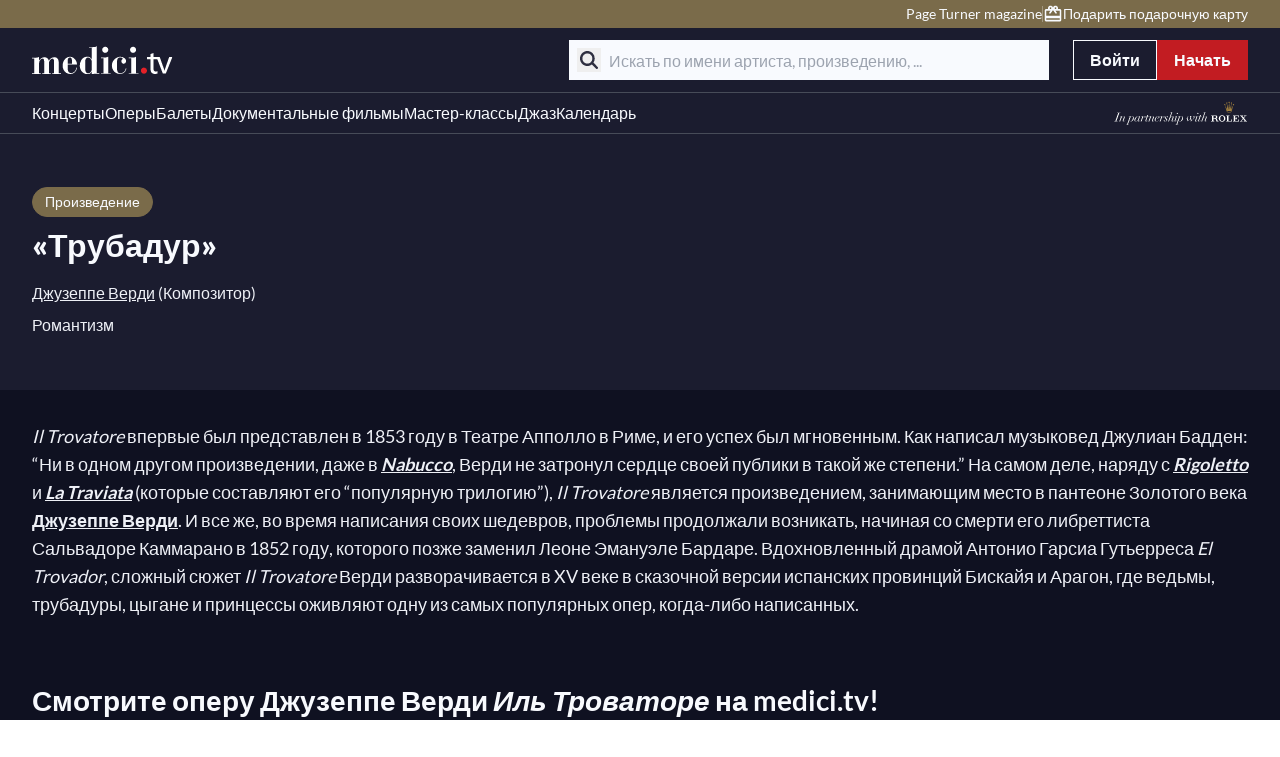

--- FILE ---
content_type: text/css; charset=utf-8
request_url: https://www.medici.tv/_nuxt_melbonis/LayoutWrapper.B4zmoNOx.css
body_size: -25
content:
#mobile-actions-area .mobile-actions-area-cta{margin-left:auto;margin-right:auto;max-width:343px;width:100%}


--- FILE ---
content_type: text/css; charset=utf-8
request_url: https://www.medici.tv/_nuxt_melbonis/ListContainer.Cvvr0DSY.css
body_size: 107
content:
[slider-content=movie] swiper-slide{width:264px}@media (min-width:576px){[slider-content=movie] swiper-slide{width:216px}}@media (min-width:768px){[slider-content=movie] swiper-slide{width:208px}}@media (min-width:1024px){[slider-content=movie] swiper-slide{width:204px}}@media (min-width:1200px){[slider-content=movie] swiper-slide{width:240px}}@media (min-width:1440px){[slider-content=movie] swiper-slide{width:264px}}[slider-content=collection] swiper-slide{width:264px}@media (min-width:576px){[slider-content=collection] swiper-slide{width:232px}}@media (min-width:768px){[slider-content=collection] swiper-slide{width:308px}}@media (min-width:1024px){[slider-content=collection] swiper-slide{width:282px}}@media (min-width:1200px){[slider-content=collection] swiper-slide{width:332px}}@media (min-width:1440px){[slider-content=collection] swiper-slide{width:380px}}[slider-content=artist] swiper-slide{width:184px}@media (min-width:375px){[slider-content=artist] swiper-slide{width:128px}}@media (min-width:576px){[slider-content=artist] swiper-slide{width:112px}}@media (min-width:768px){[slider-content=artist] swiper-slide{width:152px}}@media (min-width:1024px){[slider-content=artist] swiper-slide{width:136px}}@media (min-width:1200px){[slider-content=artist] swiper-slide{width:160px}}@media (min-width:1440px){[slider-content=artist] swiper-slide{width:184px}}[slider-content=mosaic] swiper-slide{width:128px}


--- FILE ---
content_type: text/javascript; charset=utf-8
request_url: https://www.medici.tv/_nuxt_melbonis/DqAfpLO7.js
body_size: 1
content:
import{D as a}from"./CcCZox6g.js";const r=()=>({isAiTranslated:n=>(a().public.core.aiTranslatedLang||[]).includes(n)});export{r as u};


--- FILE ---
content_type: text/javascript; charset=utf-8
request_url: https://www.medici.tv/_nuxt_melbonis/CbcYmKbN.js
body_size: 333
content:
import{d as o}from"./llR6nyLh.js";import{d as c,i as a,c as i,o as u,u as e,n as l}from"./CcCZox6g.js";const p=["src"],v=c({__name:"UserAvatar",props:{size:{default:"s"},avatar:{default:void 0}},setup(t){const s=t,r=a(()=>({"size-[176px]":s.size==="xl","size-10":s.size==="s"})),n=a(()=>s.avatar?`https://media.medici.tv/chopin/account/avatar/${s.avatar}.png`:o);return(m,d)=>(u(),i("img",{class:l(["rounded-full",e(r)]),src:e(n),alt:""},null,10,p))}});export{v as _};


--- FILE ---
content_type: text/javascript; charset=utf-8
request_url: https://www.medici.tv/_nuxt_melbonis/BWKYwuGa.js
body_size: 5261
content:
const __vite__mapDeps=(i,m=__vite__mapDeps,d=(m.f||(m.f=["./BZZAV99p.js","./CcCZox6g.js","./entry.BhyqjlSg.css"])))=>i.map(i=>d[i]);
import{d as v,p as I,ag as j,j as D,bt as ie,l as x,y as X,f,g as k,u as e,o as n,w as t,a as u,b as a,h as C,t as $,P as ce,K as R,M as T,c as g,r as H,L as S,bu as E,a8 as ue,F as Q,e as W,q as me,s as pe,a4 as N,am as de,ao as _e,al as G,bv as fe,a7 as he,_ as q,D as K,i as A,n as ge,ap as J,$ as ve,k as xe,I as be,O as ye,a3 as $e,bw as ke,a5 as we}from"./CcCZox6g.js";import{_ as Le}from"./ixkw2Sd6.js";import{u as Ce}from"./Co4wMIwU.js";import{u as F}from"./DHsXfxmk.js";import{_ as V}from"./CgonYgMK.js";import{u as Y}from"./CDtH8-5G.js";import{u as Z,_ as ee,a as Me,b as Se}from"./LkfZWYMU.js";import{_ as Be}from"./DbC8Bik9.js";import{u as te}from"./DqAfpLO7.js";import{_ as De}from"./CbcYmKbN.js";import{_ as ae}from"./K40wUyhy.js";import"./yFYy5Uj_.js";import"./CH_4QnCm.js";import"./cjemX7BB.js";import"./D3mQ9yOG.js";import"./DVEQ5XNB.js";import"./y2DQ-f7L.js";import"./BCwLyr2O.js";import"./ixO1Kpv9.js";import"./BegCSFPl.js";import"./DOEBmgda.js";import"./Dz-MN9RI.js";import"./DWPCDIdb.js";import"./7ubYyDHX.js";import"./llR6nyLh.js";const Te={class:"relative z-[1]"},He={class:"mt-4 text-center"},Oe=v({__name:"NewLanguageModal",setup(h){const{isAuthenticated:o,user:r}=I(),{locale:s,locales:i}=j(),{tr:c}=D(),{getItem:m,setItem:p}=F(),l={ko:{countries:["KR"],title:"안녕하세요?"}},_=ie(),M=x(),B=x(""),d=x(""),b=x(""),P=x(!1);function w(O){return i.value.find(z=>z.code===O)?.name}X(()=>{const O=m("new-language-modal",{usePrefix:!1})||!1;if(o&&r?.email&&!O){const z=!!l[_];B.value=w(s.value),M.value=Ce();const L=Object.values(l).filter(U=>U.countries.includes(M.value));z&&_!==s.value?(d.value=_,b.value=w(_),P.value=!0):L.length>0&&(d.value=Object.keys(l).find(U=>l[U]?.countries===L[0].countries),b.value=w(d.value),l[d.value]&&d.value!==s.value&&(P.value=!0))}});function y(){P.value=!1,p("new-language-modal",!0,{usePrefix:!1})}return(O,z)=>{const L=Le;return e(P)?(n(),f(L,{key:0,classname:`new-language-modal reminder-modal new-language-modal-${e(d)}`,"use-overlay":!0,"on-close":y},{default:t(()=>[u("div",Te,[a(e(ce),{class:"mb-4 text-center font-serif",tag:"h2"},{default:t(()=>[C($(l[e(d)].title),1)]),_:1}),a(e(V),{keypath:"newLanguageModal.content1",tag:"p",class:"text-paragraph text-center"},{currentLanguage:t(()=>[C($(e(B)),1)]),_:1}),a(e(V),{keypath:"newLanguageModal.content2",tag:"p",class:"text-paragraph text-center"},{targetLanguage:t(()=>[C($(e(b)),1)]),_:1}),u("div",He,[a(e(T),{class:"mx-auto inline-block",url:"/account/profile","data-gtm-id":"new-language-modal",onClick:y},{default:t(()=>[a(e(R),{appearance:"secondary",class:"pointer-events-none mx-auto mb-4"},{default:t(()=>[C($(e(c)("newLanguageModal.cta")),1)]),_:1})]),_:1})])])]),_:1},8,["classname"])):k("",!0)}}}),Ae={class:"bg-banner-default/95 text-paragraph fixed bottom-0 left-0 right-0 z-[90] flex w-full sm:items-center"},Pe={class:"relative w-full pb-4 pl-6 pt-4"},ze=["aria-label"],Ie=v({__name:"BottomBanner",emits:["onClose"],setup(h,{emit:o}){const{tr:r}=D(),s=o;function i(){s("onClose")}return(c,m)=>(n(),g("div",Ae,[u("div",Pe,[H(c.$slots,"default")]),u("button",{class:"max-h-14 pb-4 pl-2 pr-4 pt-4 sm:max-h-full sm:pl-6","aria-label":e(r)("a11y.close"),onClick:i},[a(e(S),{icon:"close",class:"close-icon [&_path]:fill-icon-default z-10 cursor-pointer"})],8,ze)]))}}),Re={class:"flex w-full flex-col items-center justify-center gap-3 sm:flex-row sm:gap-6"},Ne=v({__name:"BottomBanner",setup(h){const{formattedHeaderLinks:o}=E(),r=o.filter(c=>c.location==="BOTTOM_BANNER")[0],s=x(!0);s.value=!!sessionStorage.getItem("bottomBannerClosedB2c");function i(){sessionStorage.setItem("bottomBannerClosedB2c","true"),s.value=!0}return(c,m)=>{const p=T;return e(o)&&e(s)===!1&&e(r)?(n(),f(Ie,{key:0,onOnClose:i},{default:t(()=>[a(p,{display:"stretched",url:e(r).link,external:e(r).external,"data-gtm-id":"b2c-bottom-banner"},{default:t(()=>[u("div",Re,[a(e(ue),{class:"line-clamp-2",text:e(r).text},null,8,["text"]),e(r).buttonText?(n(),f(e(R),{key:0,class:"w-full shrink-0 sm:w-auto",appearance:"secondary",size:"s"},{default:t(()=>[C($(e(r).buttonText),1)]),_:1})):k("",!0)])]),_:1},8,["url","external"])]),_:1})):k("",!0)}}}),se=""+new URL("logo-rolex-baseline.C7xmO0xS.svg",import.meta.url).href,Fe={class:"lg:light-theme z-10 py-4"},Ue={class:"text-paragraph mb-4 px-4 text-xl font-bold"},Ve=["innerHTML"],je={key:1,class:"grid"},Ee=["aria-label","onClick"],ne=v({__name:"SearchHistory",setup(h){const{tr:o}=D(),{getItem:r,setItem:s}=F(),i=x(r("search-history",{usePrefix:!1})||[]);function c(m){i.value=i.value.filter(p=>p!==m),s("search-history",i.value,{usePrefix:!1})}return(m,p)=>(n(),g("div",Fe,[u("p",Ue,$(e(o)("search.history.title")),1),e(i).length===0?(n(),g("p",{key:0,class:"text-caption mt-8 px-4 text-base",innerHTML:e(o)("search.history.empty")},null,8,Ve)):(n(),g("ul",je,[(n(!0),g(Q,null,W(e(i).slice(0,7),(l,_)=>(n(),g("li",{key:`history-item-${_}`,class:"grid grid-cols-[1fr_auto] px-4 transition-colors duration-300 ease-in-out lg:hover:bg-neutral-300"},[a(e(T),{url:`/search?q=${l}`,class:"text-paragraph flex flex-nowrap items-center gap-2 py-2 font-normal"},{default:t(()=>[a(e(S),{icon:"history",size:"s",class:"[&_path]:fill-icon-default"}),C(" "+$(l),1)]),_:2},1032,["url"]),u("button",{"aria-label":e(o)("search.history.delete"),onClick:M=>c(l)},[a(e(S),{icon:"close",size:"s",class:"[&_path]:fill-icon-default cursor-pointer"})],8,Ee)]))),128))]))]))}}),qe={role:"search"},Ke=["aria-label"],Xe=["aria-label","title","placeholder"],oe=v({__name:"SearchToolbar",emits:["on-search"],setup(h,{emit:o}){const r=me(),{tr:s}=D(),{getLink:i}=pe(),{getItem:c,setItem:m}=F(),p=o,l=x("");function _(){if(l.value.length>2&&l.value.length<100){const d=(c("search-history",{usePrefix:!1})||[]).filter(b=>b!==l.value);m("search-history",[l.value,...d],{usePrefix:!1}),p("on-search"),r.push({path:i("/search"),query:{q:l.value}})}}function M(){l.value=""}return(B,d)=>(n(),g("div",qe,[u("button",{class:"absolute left-2 top-1/2 flex -translate-y-1/2 transform cursor-pointer items-center justify-center","data-gtm-id":"searchbar-submit-button","aria-label":e(s)("search.toolbar.submit"),onClick:_},[a(e(S),{icon:"search",class:"[&_path]:fill-secondary-300"})],8,Ke),N(u("input",{id:"search",ref:"searchInput","onUpdate:modelValue":d[0]||(d[0]=b=>l.value=b),"aria-label":e(s)("search.toolbar.placeholder"),title:e(s)("search.toolbar.placeholder"),placeholder:e(s)("search.toolbar.placeholder"),class:"bg-search h-10 w-full px-10",autocomplete:"off",maxlength:"99",onKeyup:de(_,["enter"]),onBlur:d[1]||(d[1]=b=>B.$emit("onSearchBlur")),onFocus:d[2]||(d[2]=b=>B.$emit("onSearchFocus"))},null,40,Xe),[[_e,l.value]]),l.value.length>0?(n(),g("button",{key:0,type:"button",class:"absolute right-2 top-1/2 -translate-y-1/2 transform cursor-pointer","data-gtm-id":"searchbar-close-button",onClick:M},[a(e(S),{icon:"close",class:"[&_path]:fill-secondary-300"})])):k("",!0)]))}}),Qe={class:"text-paragraph flex gap-2 text-sm"},We={class:"relative"},Ge=v({__name:"DefaultHeaderDesktop",setup(h){const{locale:o}=j(),{tr:r}=D(),{isAiTranslated:s}=te(),{mainMenu:i,usefulMenu:c}=Z(),m=x(!1);function p(){m.value=!1}return(l,_)=>{const M=q,B=G("click-outside");return n(),f(e(fe),{"main-menu":e(i),"top-right-menu":e(c)},he({logo:t(()=>[H(l.$slots,"logo")]),search:t(()=>[N((n(),g("div",We,[a(oe,{onOnSearchFocus:_[0]||(_[0]=d=>m.value=!0),onOnSearch:_[1]||(_[1]=d=>m.value=!1)}),m.value?(n(),f(ne,{key:0,class:"bg-search absolute mt-1 box-border w-full"})):k("",!0)])),[[B,p]])]),actions:t(()=>[H(l.$slots,"actions")]),"header-link":t(d=>[a(M,null,{default:t(()=>[a(e(T),{url:d.link,external:d.external,class:"hover:text-navigation-hovered text-navigation-default transition-colors duration-300","data-gtm-id":"header-nav-special-primary",innerHTML:d.text},null,8,["url","external","innerHTML"])]),_:2},1024)]),_:2},[e(s)(e(o))?{name:"top-left-menu",fn:t(()=>[u("p",Qe,[a(e(S),{icon:"sparkles",size:"s",class:"[&_path]:fill-icon-default"}),C(" "+$(e(r)("header.aiTranslated","이 사이트는 인공지능 기반 자동 번역을 사용하고 있습니다.")),1)])]),key:"0"}:void 0,l.$slots["top-right-menu"]?{name:"top-right-menu",fn:t(()=>[H(l.$slots,"top-right-menu")]),key:"1"}:void 0,l.$slots.rolex?{name:"rolex",fn:t(()=>[H(l.$slots,"rolex")]),key:"2"}:void 0]),1032,["main-menu","top-right-menu"])}}}),Je=()=>{const{tr:h}=D(),{public:{profile:{logoutUrl:o}}}=K();return[{label:h("header.account.profile"),url:"/account/profile",attrs:{"data-gtm-id":"header-account-profile"}},{label:h("header.account.logout"),url:o,attrs:{"data-gtm-id":"header.button.logout"}}]},Ye={class:"relative"},Ze=["aria-expanded"],et={key:0,class:"absolute right-0 z-20 mt-3 min-w-[136px] list-none bg-white px-0 py-2 shadow-2xl"},tt=v({__name:"AccountHeaderMenu",setup(h){const o=I(),r=A(()=>o.user),s=x(!1),i=Je();function c(){s.value=!1}return(m,p)=>{const l=G("click-outside");return n(),g("div",Ye,[u("button",{class:"flex items-center gap-1","aria-expanded":s.value,"aria-controls":"account-menu",onClick:p[0]||(p[0]=_=>s.value=!s.value)},[a(e(De),{avatar:e(r)?.avatar_id},null,8,["avatar"]),a(e(S),{icon:"chevron-down",class:ge([{"rotate-180 transform":s.value},"[&_path]:fill-white"])},null,8,["class"])],8,Ze),a(J,{name:"fade"},{default:t(()=>[s.value?N((n(),g("ul",et,[(n(!0),g(Q,null,W(e(i),(_,M)=>(n(),g("li",{key:M},[a(e(T),ve({ref_for:!0},_,{class:"flex flex-nowrap items-center gap-2 bg-white px-5 py-2 font-normal text-neutral-700 transition-colors duration-300 ease-in-out hover:bg-neutral-300 [&_>*]:shrink-0"}),{default:t(()=>[C($(_.label),1)]),_:2},1040)]))),128))])),[[l,c]]):k("",!0)]),_:1})])}}}),le=v({__name:"LoginLink",setup(h){const{tr:o}=D(),r=xe(),s=A(()=>`/login?next=${r.fullPath}`);function i(){window.location.href=s.value}return(c,m)=>(n(),f(e(R),{appearance:"secondary",class:"w-full",onClick:i},{default:t(()=>[C($(e(o)("header.button.login")),1)]),_:1}))}}),re=v({__name:"MyVideoLink",setup(h){const{tr:o}=D();return(r,s)=>(n(),f(e(T),{url:"/my-videos/currently-watching"},{default:t(()=>[a(e(R),{class:"w-full",appearance:"secondary",icon:"playfull","aria-label":e(o)("header.button.myVideos")},{default:t(()=>[C($(e(o)("header.button.myVideos")),1)]),_:1},8,["aria-label"])]),_:1}))}}),at=be(()=>ye(()=>import("./BZZAV99p.js"),__vite__mapDeps([0,1,2]),import.meta.url).then(h=>h.default||h)),st={class:"relative"},nt=["href"],ot=v({__name:"DefaultHeaderDesktop",setup(h){const{isAuthenticated:o,isPremiumUser:r}=I(),i=K().public.ROLEX_URL,c=x(!1);return(m,p)=>{const l=at;return n(),f(Ge,null,{logo:t(()=>[a(e(T),{url:"/"},{default:t(()=>[...p[2]||(p[2]=[u("img",{class:"max-w-[141px]",src:ee,alt:"medici.tv"},null,-1)])]),_:1})]),actions:t(()=>[e(o)?(n(),f(e(re),{key:0})):(n(),f(e(le),{key:1})),e(r)?k("",!0):(n(),f(e(ae),{key:2})),e(o)?(n(),f(e(tt),{key:3})):k("",!0)]),rolex:t(()=>[u("div",st,[u("a",{href:e(i),target:"_blank"},[u("img",{class:"h-[24px]",src:se,alt:"Rolex",onMouseenter:p[0]||(p[0]=_=>c.value=!0),onMouseleave:p[1]||(p[1]=_=>c.value=!1)},null,32)],8,nt),a(J,{name:"fade"},{default:t(()=>[e(c)?(n(),f(l,{key:0,class:"absolute right-0 top-[calc(100%_+_16px)]"})):k("",!0)]),_:1})])]),_:1})}}}),lt=""+new URL("rolex-white.BNrCv2ke.svg",import.meta.url).href,rt={class:"text-paragraph flex items-center gap-2 text-sm"},it={key:0,class:"fixed inset-0 grid grid-rows-[auto_1fr]"},ct={class:"bg-section grid grid-cols-[auto_1fr] gap-4 p-4"},ut=v({__name:"DefaultHeaderMobile",setup(h){const{mainMenu:o,profileMenu:r}=Z(),s=x(!1),i=x(!1),{tr:c}=D(),m=E(),{isAiTranslated:p}=te(),{locale:l}=j(),{getItem:_,setItem:M}=F(),B=A(()=>[{title:c("header.mobile.categories"),items:o.value}]),d=A(()=>[...r.value.length>0?[{title:c("header.mobile.profileTitle"),items:r.value}]:[]]),b=x(!1);X(()=>{const w=_("ai-disclaimer-languages",{usePrefix:!1})||[];b.value=!w.includes(l.value)});const P=()=>{b.value=!1;const y=(_("ai-disclaimer-languages",{usePrefix:!1})||[]).filter(O=>O!==l.value);M("ai-disclaimer-languages",[l.value,...y],{usePrefix:!1})};return $e(s,w=>{m.updateMobileMenuState(w)}),(w,y)=>{const O=T,z=q;return n(),f(e(ke),{"top-menus":B.value,"bottom-menus":d.value,"is-open":s.value,"show-disclaimer":e(p)(e(l))&&b.value,onOnDisclaimerClose:P,onOnSetState:y[3]||(y[3]=L=>s.value=!s.value)},{disclaimer:t(()=>[u("p",rt,[a(e(S),{icon:"sparkles",size:"s",class:"[&_path]:fill-icon-default"}),C(" "+$(e(c)("header.aiTranslated","이 사이트는 인공지능 기반 자동 번역을 사용하고 있습니다.")),1)])]),actions:t(()=>[u("button",{onClick:y[0]||(y[0]=L=>i.value=!0)},[a(e(S),{icon:"search",class:"[&_path]:fill-white",size:"l"})]),i.value?(n(),g("div",it,[u("div",ct,[u("button",{onClick:y[1]||(y[1]=L=>i.value=!1)},[a(e(S),{icon:"chevron-left",class:"[&_path]:fill-icon-default"})]),a(oe,{class:"relative",onOnSearch:y[2]||(y[2]=L=>i.value=!1)})]),a(ne,{class:"bg-section"})])):k("",!0)]),center:t(()=>[H(w.$slots,"center")]),right:t(()=>[H(w.$slots,"right")]),"burger-bottom":t(()=>[H(w.$slots,"burger-bottom")]),"header-link":t(L=>[a(z,null,{default:t(()=>[a(O,{class:"text-lg text-white",url:L.link,external:L.external,"data-gtm-id":"header-nav-special-primary",innerHTML:L.text},null,8,["url","external","innerHTML"])]),_:2},1024)]),_:3},8,["top-menus","bottom-menus","is-open","show-disclaimer"])}}}),mt=["href"],pt=v({__name:"DefaultHeaderMobile",setup(h){const{isAuthenticated:o,isPremiumUser:r}=I(),i=K().public.ROLEX_URL;return(c,m)=>(n(),f(ut,null,{center:t(()=>[a(e(T),{url:"/"},{default:t(()=>[...m[0]||(m[0]=[u("img",{class:"max-w-[121px]",src:ee,alt:"Medici.tv"},null,-1)])]),_:1})]),right:t(()=>[u("a",{href:e(i),target:"_blank"},[...m[1]||(m[1]=[u("img",{class:"xs:inline xs:h-[24px] hidden sm:h-[30px]",src:se,alt:"Rolex"},null,-1),u("img",{class:"xs:hidden inline w-[51px]",src:lt,alt:"Rolex"},null,-1)])],8,mt)]),"burger-bottom":t(()=>[e(o)?(n(),f(e(re),{key:0})):(n(),f(e(le),{key:1})),e(r)?k("",!0):(n(),f(e(ae),{key:2}))]),_:1}))}}),dt={class:"bg-banner-error absolute left-0 right-0 top-full"},_t={class:"berlioz-container"},ft={class:"flex items-center gap-4 py-3"},ht=v({__name:"PastDueBanner",setup(h){const{tr:o}=D(),r=E(),{isSmallerThan:s}=Y(),i=A(()=>r.mobileMenuIsOpen&&s.value("lg"));return(c,m)=>N((n(),g("div",dt,[u("div",_t,[u("div",ft,[a(e(S),{icon:"warning",class:"[&_path]:fill-icon-error"}),a(e(V),{keypath:"pastDueBanner.text",tag:"p",class:"text-paragraph inline"},{updateLink:t(()=>[a(e(T),{url:"/account/payment-details",class:"ml-1 inline underline"},{default:t(()=>[C($(e(o)("pastDueBanner.updateLink")),1)]),_:1})]),_:1})])])],512)),[[we,!e(i)]])}}),gt={class:"sticky inset-x-0 top-0 z-[100]"},vt=v({__name:"DefaultHeader",setup(h){const{isAuthenticated:o,user:r}=I(),s=A(()=>o&&r?.is_past_due);return(i,c)=>(n(),g("div",gt,[a(e(ot),{class:"hidden lg:block"}),a(e(pt),{class:"lg:hidden"}),e(s)?(n(),f(e(ht),{key:0})):k("",!0)]))}}),Et=v({__name:"virtual:nuxt:%2Fapp%2Fapps%2Fmelbonis-b2c%2F.nuxt%2Fdefault",setup(h){const{isSmallerThan:o}=Y(),{isAuthenticated:r}=I(),s=A(()=>o.value("lg")&&r);return(i,c)=>{const m=q,p=Oe;return n(),f(e(Se),null,{banner:t(()=>[e(s)?(n(),f(m,{key:0},{default:t(()=>[a(e(Me))]),_:1})):k("",!0)]),default:t(()=>[a(e(vt)),u("main",null,[H(i.$slots,"default")]),a(e(Be)),c[0]||(c[0]=u("div",{id:"hotjar-wrapper",class:"fixed right-2 top-1/2 z-50 -translate-y-1/2"},null,-1)),a(e(Ne)),a(p)]),_:3})}}});export{Et as default};


--- FILE ---
content_type: text/javascript; charset=utf-8
request_url: https://www.medici.tv/_nuxt_melbonis/CDtH8-5G.js
body_size: 111
content:
import{aQ as i,i as t}from"./CcCZox6g.js";const c=()=>{const e=i(),a=t(()=>s=>e.isGreaterOrEquals(s)),r=t(()=>s=>e.match(s)),o=t(()=>s=>e.isLessThan(s));return{breakpoint:e.breakpoint,isLargerThan:a,isSmallerThan:o,isMatching:r}};export{c as u};


--- FILE ---
content_type: text/javascript; charset=utf-8
request_url: https://www.medici.tv/_nuxt_melbonis/CgonYgMK.js
body_size: 471
content:
import{d as c,ag as u,i as d,f as a,o as s,a7 as g,e as m,w as o,r as f,$ as k,h as y,t as h,ae as _,T as C}from"./CcCZox6g.js";const v=c({__name:"I18nTr",props:{keypath:{},tag:{default:"p"},source:{default:"Translation not found"}},setup(n){const r=n,{te:p}=u({useScope:"global"}),l=d(()=>!!p(r.keypath));return(e,S)=>{const i=C("i18n-t");return l.value?(s(),a(i,k({key:0,keypath:e.keypath},e.$attrs,{scope:"global",tag:e.tag}),g({_:2},[m(e.$slots,(T,t)=>({name:t,fn:o(()=>[f(e.$slots,t)])}))]),1040,["keypath","tag"])):(s(),a(_(e.tag),{key:1},{default:o(()=>[y(h(e.source),1)]),_:1}))}}});export{v as _};


--- FILE ---
content_type: text/javascript; charset=utf-8
request_url: https://www.medici.tv/_nuxt_melbonis/DHsXfxmk.js
body_size: 381
content:
const i="mel:",c=(n,u)=>u?`${i}${n}`:n;function m(){function n(t,e={}){const o=c(t,!!e.usePrefix),r=localStorage.getItem(o);return r&&!!r.length}function u(t,e={}){const o=c(t,!!e?.usePrefix);if(!n(o))return null;const r=localStorage.getItem(o);try{return JSON.parse(r)}catch{return r}}function s(t,e,o={}){localStorage.setItem(c(t,!!o?.usePrefix),typeof e!="object"?e:JSON.stringify(e))}function a(t,e){localStorage.removeItem(c(t,!!e?.usePrefix))}return{hasItem:n,getItem:u,setItem:s,removeItem:a}}export{m as u};


--- FILE ---
content_type: text/javascript; charset=utf-8
request_url: https://www.medici.tv/_nuxt_melbonis/7ubYyDHX.js
body_size: 462
content:
import{_ as r}from"./CH_4QnCm.js";import{d as u,aR as c,j as l,ag as i,f as p,o as _,w as m,r as d,b as f,u as t,M as k}from"./CcCZox6g.js";const $=u({__name:"RokuAppLink",setup(g){const{public:{layouts:{ottLinks:e}}}=c(),{tr:o}=l(),{locale:a}=i();return(s,h)=>{const n=r;return _(),p(t(k),{obfuscated:!0,url:t(e).roku?.[t(a)]||t(e).roku?.en,external:!0},{default:m(()=>[d(s.$slots,"default",{},()=>[f(n,{src:"https://media.medici.tv/chopin/footer/roku.png",alt:`${t(o)("general.download")} roku app`,loading:"lazy",width:"179",height:"65"},null,8,["alt"])])]),_:3},8,["url"])}}});export{$ as _};


--- FILE ---
content_type: text/javascript; charset=utf-8
request_url: https://www.medici.tv/_nuxt_melbonis/ixO1Kpv9.js
body_size: 468
content:
import{aV as r}from"./CcCZox6g.js";import{u as i}from"./DHsXfxmk.js";const o=()=>{const{getItem:t,setItem:l}=i(),a=()=>t("invisible-params");return{getAllInvisibleParams:a,getInvisibleParam:e=>t("invisible-params")?.[e],setInvisibleParam:(e,n)=>{const s=a();s[e]=n,l("invisible-params",{...s,[e]:n})}}},p=r("shopping-cart",{state:()=>({shoppingCart:null,globalDiscountCode:null,globalDiscountCodeStatus:"idle",giftcardPersonalization:{giftcardImage:null,giftcardIdentifier:null,giftcardSendDate:null,personalMessage:null,recipientEmail:null,recipientName:null,senderName:null},giftcardActivationCode:null,origin:null,nextUrl:null}),getters:{getShoppingCart:t=>t.shoppingCart,getOfferDiscountCode:t=>t.shoppingCart?.coupon?.code},actions:{addItemInShoppingCart(t){t&&(this.shoppingCart=t,i().setItem("shopping-cart",t))},setGlobalDiscountCode(t){this.globalDiscountCode=t},setGlobalDiscountCodeStatus(t){this.globalDiscountCodeStatus=t},setGiftcardPersonalization(t){this.giftcardPersonalization={...this.giftcardPersonalization,...t},i().setItem("giftcard-personalization",this.giftcardPersonalization)},setGiftcardActivationCode(t){this.giftcardActivationCode=t,i().setItem("giftcard-activation-code",t)},setOrigin(t){this.origin=t,t&&o().setInvisibleParam("origin",t)},setNextUrl(t){this.nextUrl=t,t&&o().setInvisibleParam("nextUrl",t)},clearShoppingCart(){const{removeItem:t}=i();this.shoppingCart=null,this.globalDiscountCode=null,this.globalDiscountCodeStatus="idle",this.giftcardPersonalization={giftcardImage:null,giftcardIdentifier:null,giftcardSendDate:null,personalMessage:null,recipientEmail:null,recipientName:null,senderName:null},this.giftcardActivationCode=null,t("shopping-cart"),t("giftcard-personalization"),t("giftcard-activation-code")}},persist:{pick:["shoppingCart","globalDiscountCode","globalDiscountCodeStatus","giftcardPersonalization","giftcardActivationCode"]}});export{p as u};


--- FILE ---
content_type: text/javascript; charset=utf-8
request_url: https://www.medici.tv/_nuxt_melbonis/DiKQXauW.js
body_size: 488
content:
import{aV as l,p as r,U as d,x as h,d as m,i as c,r as p,g,u as n}from"./CcCZox6g.js";const F=l("favorites",{state:()=>({movies:{}}),getters:{favoritesMoviesList:e=>Object.entries(e.movies).filter(([,t])=>t).map(([t])=>t),checkMovieFavoriteStatus:e=>t=>e.movies[t]},actions:{async toggleMovieFavorite(e){const{isAuthenticated:t}=r(),{playKibanaEvent:s}=h();if(!t)return;const o=this.movies[e]||!1;o?await s({type:"fr.medicitv.events.favorites.removed.v1",data:{content_slug:e}}):await s({type:"fr.medicitv.events.favorites.added.v1",data:{content_slug:e}}),this.movies[e]=!o},async fetchMoviesGroup(e){const{isAuthenticated:t}=r();if(!t||!e.length)return;const s=e.filter(o=>this.movies[o]===void 0);if(s.length>0){const o=await d("UserAPI").favoritesGroup({limit:s.length,offset:0,s});if(o){const a=[];o.results.forEach(i=>{this.movies[i.content_slug]=!0,a.push(i.content_slug)}),s.forEach(i=>{a.includes(i)||(this.movies[i]=!1)})}}}}}),y=m({__name:"FavoriteManager",props:{slug:{}},setup(e){const t=e,{isAuthenticated:s,isIndividual:o}=r(),{toggleMovieFavorite:a,checkMovieFavoriteStatus:i}=F(),v=c(()=>s&&o),u=c(()=>i(t.slug));return(f,_)=>n(v)?p(f.$slots,"default",{key:0,isFavorite:n(u),onToggleFavorite:n(a)}):g("",!0)}});export{y as _,F as u};


--- FILE ---
content_type: text/javascript; charset=utf-8
request_url: https://www.medici.tv/_nuxt_melbonis/D3mQ9yOG.js
body_size: 232
content:
import{D as m,aP as c}from"./CcCZox6g.js";const $=(e,r,i,u={})=>{const{public:{contentPages:{imgixDomain:o}}}=m();if(e.includes("imgix"))return`${e}?auto=format&fit=crop&w=${r}&h=${i}&q=85&${Object.entries(u).reduce((n,[s,t])=>(n.push(`${s}=${t}`),n),[]).join("&")}`;if(o&&e){const n=new URL(e);return c(n.pathname,{width:r,height:i,...u})}return e};export{$ as u};


--- FILE ---
content_type: text/javascript; charset=utf-8
request_url: https://www.medici.tv/_nuxt_melbonis/oDN-HK9a.js
body_size: 405
content:
import{d as f,j as p,l,c as g,o as m,a as d,r as n,g as C,u as s,n as r,b as T,w as v,h as x,t as h,K as b,a6 as k}from"./CcCZox6g.js";const N=f({__name:"ToggleContent",props:{disableToggle:{type:Boolean,default:!1},seeMoreText:{default:"global.seeMore"},seeLessText:{default:"global.seeLess"},seeMoreCentered:{type:Boolean,default:!1}},emits:["onExpand"],setup(y,{emit:i}){const{tr:u}=p(),t=l(null),e=l(!1),c=i;function o(){e.value=!e.value,c("onExpand",e.value),e.value&&t.value&&k(()=>{t.value?.focus()})}return(a,B)=>(m(),g("div",null,[d("div",null,[n(a.$slots,"default",{expanded:s(e)}),d("div",{ref_key:"hiddenContent",ref:t,class:r(["toggle-hidden-container",{hidden:!s(e)}]),tabindex:"-1"},[n(a.$slots,"hidden")],2)]),a.disableToggle?C("",!0):n(a.$slots,"button",{key:0,expanded:s(e),toggleContent:o},()=>[T(s(b),{appearance:"secondary",size:"s",class:r([{"mx-auto":a.seeMoreCentered},"mt-4"]),onClick:o},{default:v(()=>[x(h(s(u)(s(e)?a.seeLessText:a.seeMoreText)),1)]),_:1},8,["class"])])]))}});export{N as _};


--- FILE ---
content_type: text/javascript; charset=utf-8
request_url: https://www.medici.tv/_nuxt_melbonis/llR6nyLh.js
body_size: -28
content:
import"./CcCZox6g.js";const t=""+new URL("default-picture.1-8d6fYC.png",import.meta.url).href;export{t as d};


--- FILE ---
content_type: text/javascript; charset=utf-8
request_url: https://www.medici.tv/_nuxt_melbonis/DVEQ5XNB.js
body_size: 250
content:
import{s as a,q as o}from"./CcCZox6g.js";const f=u=>{const{getLink:r,getTagLink:t}=a(),s=o();return u.map(e=>({...e,...e.attrs,...e.obfuscated&&e.url?{onObfuscatedClick:()=>{t(e.url)==="a"?window.open(e.external?e.url:r(e.url),e.external?"_blank":"_self"):s.push(r(e.url))}}:{},...!e.obfuscated&&e.url?{url:e.external?e.url:r(e.url),tag:e.external?"a":t(e.url)}:{}}))};export{f as u};


--- FILE ---
content_type: text/javascript; charset=utf-8
request_url: https://www.medici.tv/_nuxt_melbonis/rbgBwJp7.js
body_size: 1712
content:
import{k as D,d as _,i as q,l as y,y as J,ak as M,U as V,a3 as C,c as Q,r as U,u as d,$ as A,o as z,aS as G,a6 as K}from"./CcCZox6g.js";import{A as a}from"./SOgDKbKM.js";import{a as B}from"./BegCSFPl.js";import{u as W}from"./DyIY7zKW.js";const X=()=>{function S(){const{query:h,hash:m}=D();return{query:Object.entries(h).reduce((f,[c,s])=>c==="page"?f:{...f,[c]:s},{}),hash:m!==""?m.replace("#","").split("&").reduce((f,c)=>{const[s,e]=c.split("=");return{...f,[s]:e}},{}):{},page:Number(h.page)}}function N(h,m={disableUrlForFilters:[],useHashForFilters:[]}){const{query:f,hash:c}=Object.entries(h).reduce((s,[e,p])=>m.disableUrlForFilters.includes(e)||!p||e==="page"&&p===1?s:m.useHashForFilters.includes(e)?{...s,hash:{...s.hash,[e]:p}}:{...s,query:{...s.query,[e]:p}},{query:{},hash:{}});return{query:f,hash:Object.entries(c).reduce((s,[e,p])=>{const T=`${e}=${p}`;return s===""?T:`${s}&${T}`},"")}}return{getUrlValues:S,formatFiltersForUrl:N}},Y={class:"fetch-container"},re=_({__name:"FetchContainer",props:{endpoint:{},parentSectionId:{default:void 0},disableUrlForFilters:{type:[Array,Boolean],default:()=>[]},useHashForFilters:{default:()=>[]},enableScrollToTop:{type:Boolean,default:!0},ignoreLoadingState:{type:Boolean},seoFormatter:{type:Function,default:void 0},onFormattedFilters:{type:Function,default:S=>S},onSuccess:{type:Function,default:()=>{}}},setup(S,{expose:N}){const{scrollToTop:h,scrollTo:m}=W(),f=G(),{getUrlValues:c,formatFiltersForUrl:s}=X(),e=S,p=q(()=>e.endpoint?{apiName:e.endpoint.api,methodName:e.endpoint.method,initialFilters:e.endpoint.requestFilters||{},requestConfig:e.endpoint.requestConfig||{}}:{apiName:void 0,methodName:void 0,initialFilters:{}}),T=q(()=>["limit","offset",...Array.isArray(e.disableUrlForFilters)?e.disableUrlForFilters:[]]),{query:E,hash:I,page:L}=c(),v=y({...p.value.initialFilters,...E,...I}),g=y(),F=y(L||1),o=y(a.idle),H=y(null),P=q(()=>e.endpoint.requestFilters?.limit||16),O=q(()=>e.seoFormatter?e.seoFormatter(F.value,g.value||{}):{}),b=q(()=>({availableStates:a,filters:v.value,itemsPerPage:P.value,page:F.value,state:o.value,onSetCurrentPage:w,onRefresh:j}));B(O.value),J(()=>{$()});async function $(){try{o.value=o.value===a.idle?a.firstLoading:a.loading;const{apiName:t,methodName:l,requestConfig:n}=p.value;if(!t||!l)throw M({statusCode:400,statusMessage:"FetchContainer: API name or method name is missing."});const i=V(t),u=R(v.value,F.value,P.value);try{const r=await i[l](e.onFormattedFilters(u),n);r?(g.value=r,o.value=a.ready,e.onSuccess(r,F.value)):o.value=a.error}catch(r){H.value={statusCode:r?.response?.status||r?.statusCode||500,statusMessage:r?.response?.statusText||r?.message||"Internal Server Error",errorData:r?.response?.data||r},o.value=a.error}}catch{o.value=a.error}}function R(t,l,n){const i={};for(const[u,r]of Object.entries(t))r!=null&&r!==""&&(typeof r=="string"||typeof r=="number"||typeof r=="boolean"?i[u]=r:(console.warn(`Filter '${u}' has non-primitive value:`,r),i[u]=String(r)));return i.offset=n*(l-1),i.limit=n,delete i.page,i}function j(){$()}function w(t){F.value=t,$(),e.enableScrollToTop&&(e.parentSectionId?m(e.parentSectionId):h())}const k=y(!1);return C(()=>e.endpoint?.requestFilters,t=>{if(t){const n={...Array.isArray(e.disableUrlForFilters)?{...c().query,...c().hash}:{},...t};Object.keys(n).length===Object.keys(v.value).length&&Object.keys(n).every(u=>n[u]===v.value[u])||(v.value=n)}},{deep:!0}),C([v,F],()=>{if(typeof window<"u"&&!k.value&&Array.isArray(e.disableUrlForFilters)){k.value=!0;const t={...v.value,page:F.value>1?F.value.toString():void 0},l=s(t,{disableUrlForFilters:T.value,useHashForFilters:e.useHashForFilters||[]}),n=f.currentRoute.value,i=l.query||{},u=l.hash?`#${l.hash}`:"";(JSON.stringify(n.query)!==JSON.stringify(i)||n.hash!==u&&e.useHashForFilters.length>0)&&f.push({query:i,hash:u}),K(()=>{k.value=!1})}},{deep:!0}),C(O,t=>{t&&B(O.value)}),C(()=>({...v.value}),(t,l)=>{JSON.stringify(t)!==JSON.stringify(l)&&(F.value=1,$(),e.enableScrollToTop&&h())},{deep:!0}),N({onRefresh:j}),(t,l)=>(z(),Q("div",Y,[o.value===d(a).firstLoading||o.value===d(a).idle?U(t.$slots,"filters-loading",A({key:0},d(b),{data:g.value})):U(t.$slots,"filters",A({key:1},d(b),{data:g.value})),(o.value===d(a).loading||o.value===d(a).firstLoading||o.value===d(a).idle)&&!t.ignoreLoadingState?U(t.$slots,"loading",A({key:2},d(b),{data:g.value})):o.value===d(a).error?U(t.$slots,"error",A({key:3},d(b),{data:H.value?.errorData||g.value})):U(t.$slots,"default",A({key:4},d(b),{data:g.value}))]))}});export{re as _,X as u};


--- FILE ---
content_type: text/javascript; charset=utf-8
request_url: https://www.medici.tv/_nuxt_melbonis/Bvo6OiRS.js
body_size: 1183
content:
import{d as $,j as _,l as p,i as x,y as z,c,o as v,a as s,g as m,r as l,$ as I,u as t,F as R,a4 as S,a5 as y,b as C,K as E,a6 as T}from"./CcCZox6g.js";import{r as V,A as j,N as F,P as D}from"./V1xE-Lve.js";import{a as K}from"./C1hpiQ5f.js";const M={class:"relative"},O=["id"],H={slot:"container-start"},L={slot:"container-end"},W={class:"absolute left-0 top-1/2 z-10 -translate-y-1/2 transform"},q={class:"absolute right-0 top-1/2 z-10 -translate-y-1/2 transform"},G={key:1,class:"swiper-pagination"},X=$({__name:"SliderWrapper",props:{id:{},useNavigation:{type:Boolean,default:!0},usePagination:{type:Boolean,default:!0},options:{default:()=>({})},bulletsClass:{default:"m-0 h-4 w-4 border rounded-full opacity-100 bg-transparent border-neutral-500"},bulletActiveClass:{default:"!border-neutral-300 !bg-neutral-300"},onSlideChange:{type:Function,default:()=>{}}},setup(N){const a=N,{tr:o}=_();V();const i=p(null),P=Object.entries(a.options).reduce((e,[n,d])=>({...e,[K(n)]:d}),{modules:[j,...a.useNavigation?[F]:[],...a.usePagination?[D]:[]],slidesPerView:"auto",navigation:{prevEl:".swiper-button-prev",nextEl:".swiper-button-next"},pagination:{el:".swiper-pagination > *",clickable:!0,type:"bullets",bulletClass:a.bulletsClass,bulletActiveClass:a.bulletActiveClass},watchSlidesProgress:!0,a11y:{itemRoleDescriptionMessage:"slide"}}),r=p(!0),u=p(!1),g=x(()=>`${a.id}-swiper`);z(()=>{i.value=document.getElementById(g.value),i.value&&(i.value.initialize(),i.value.swiper.on("slideChangeTransitionEnd",()=>{h()}),w())});function f(){i.value?.swiper.slidePrev()}function b(){i.value?.swiper.slideNext()}function B(){r.value=i.value?.swiper?.isBeginning}function w(){u.value=i.value?.swiper?.isEnd}function k(){r.value=i.value?.swiper?.isBeginning,u.value=i.value?.swiper?.isEnd}function A(){T(()=>{h()})}function h(){i.value&&i.value.swiper.slides.forEach(e=>{e.classList.contains("swiper-slide-visible")?e.setAttribute("aria-hidden","false"):e.setAttribute("aria-hidden","true")})}return(e,n)=>(v(),c("div",M,[s("swiper-container",I({id:t(g),init:"false","aria-roledescription":"carousel"},t(P),{onSwiperslidechange:n[0]||(n[0]=(...d)=>e.onSlideChange&&e.onSlideChange(...d)),onSwiperreachbeginning:B,onSwiperreachend:w,onSwiperrealindexchange:k,onSwiperafterinit:A}),[s("div",H,[l(e.$slots,"beforeSlides")]),l(e.$slots,"default"),s("div",L,[l(e.$slots,"afterSlides")])],16,O),e.useNavigation?(v(),c(R,{key:0},[l(e.$slots,"buttonPrev",{onPrev:f,isStart:t(r)},()=>[S(s("div",W,[C(t(E),{title:t(o)("a11y.previousSlide"),appearance:"blue","aria-label":t(o)("a11y.previousSlide"),icon:"chevron-left","rounded-size":"xl",onClick:f},null,8,["title","aria-label"])],512),[[y,!t(r)]])]),l(e.$slots,"buttonNext",{onNext:b,isEnd:t(u)},()=>[S(s("div",q,[C(t(E),{title:t(o)("a11y.nextSlide"),appearance:"blue","aria-label":t(o)("a11y.nextSlide"),icon:"chevron-right","rounded-size":"xl",onClick:b},null,8,["title","aria-label"])],512),[[y,!t(u)]])])],64)):m("",!0),e.usePagination?(v(),c("div",G,[l(e.$slots,"pagination",{},()=>[n[1]||(n[1]=s("div",{class:"flex items-center justify-center gap-4"},null,-1))])])):m("",!0)]))}});export{X as _};


--- FILE ---
content_type: text/javascript; charset=utf-8
request_url: https://www.medici.tv/_nuxt_melbonis/LkfZWYMU.js
body_size: 2730
content:
import{_ as N}from"./CH_4QnCm.js";import{u as T}from"./D3mQ9yOG.js";import{d as h,D as w,j as b,bu as z,i as s,c as P,g as $,u as l,o as y,a as f,r as m,b as x,w as g,h as M,t as _,K as L,A as O,f as B,ag as C,k as S,p as A,v as R,Q as U,N as H,a3 as D,n as E}from"./CcCZox6g.js";import{u}from"./DVEQ5XNB.js";import{u as F}from"./y2DQ-f7L.js";import{u as j}from"./ixO1Kpv9.js";import{e as I}from"./BCwLyr2O.js";import{a as V}from"./BegCSFPl.js";import{u as v}from"./DOEBmgda.js";import{u as W}from"./Dz-MN9RI.js";const K={class:"bg-secondary-400 grid grid-cols-[auto_1fr_auto] items-center justify-between gap-3 px-6 py-3"},Y={class:"overflow-hidden"},G={class:"text-paragraph w-full overflow-hidden text-ellipsis text-nowrap"},Q={class:"text-caption text-sm"},X=h({__name:"AppMobileBanner",setup(e){const{public:{layouts:{ottLinks:r}}}=w(),{tr:a}=b(),n=z(),t=s(()=>n.mobileMenuIsOpen),o=s(()=>{if(!window)return null;const c=navigator.userAgent;if(/iPad|iPhone|iPod/.test(c)&&!window.MSStream||c.includes("Mac")&&"ontouchend"in document)return"iOS";let p;const k=["Windows Phone","Android","webOS","BlackBerry"];for(p=0;p<k.length;p++)if(new RegExp(k[p],"i").test(c))return k[p];return null}),i=s(()=>o.value==="iOS"?r.apple:r.android);function d(){window.open(i.value,"_blank")}return(c,p)=>l(o)&&!l(t)?(y(),P("a",{key:0,"data-gtm-id":"app-mobile-banner",onClick:O(d,["prevent"])},[f("div",K,[m(c.$slots,"logo"),f("div",Y,[f("p",G,[m(c.$slots,"title")]),f("p",Q,[m(c.$slots,"text")])]),x(l(L),null,{default:g(()=>[M(_(l(a)("appMobileBanner.button")),1)]),_:1})])])):$("",!0)}}),pe=h({__name:"AppMobileBanner",setup(e){const{tr:r}=b();return(a,n)=>{const t=N;return y(),B(X,null,{logo:g(()=>[x(t,{class:"size-10 rounded-lg",src:("useImgix"in a?a.useImgix:l(T))("https://media.medici.tv/chopin/app-mobile-banner/logo-b2c.png",40,40)},null,8,["src"])]),title:g(()=>[M(_(l(r)("appMobileBanner.b2c.title")),1)]),text:g(()=>[M(_(l(r)("appMobileBanner.b2c.text")),1)]),_:1})}}}),Z=()=>{const{tr:e}=b(),{formattedHeaderLinks:r}=z(),a=s(()=>u([{label:e("header.mainMenu.concerts"),url:"/concerts",attrs:{"data-gtm-id":"header-nav-concerts"}},{label:e("header.mainMenu.operas"),url:"/operas",attrs:{"data-gtm-id":"header-nav-operas"}},{label:e("header.mainMenu.ballets"),url:"/ballets",attrs:{"data-gtm-id":"header-nav-ballets"}},{label:e("header.mainMenu.documentaries"),url:"/documentaries",attrs:{"data-gtm-id":"header-nav-documentaries"}},{label:e("header.mainMenu.masterclasses"),url:"/masterclasses",attrs:{"data-gtm-id":"header-nav-masterclasses"}},{label:e("header.mainMenu.jazz"),url:"/jazz",attrs:{"data-gtm-id":"header-nav-jazz",jazz:!0}},{label:e("header.mainMenu.calendar"),url:"/calendar",attrs:{"data-gtm-id":"header-nav-calendar"}},...r.filter(o=>o.location==="LOCATION_PRIMARY").map(o=>({slot:"header-link",attrs:o}))])),n=s(()=>u([{label:e("header.usefulMenu.pageTurner"),url:"https://pageturner.medici.tv/",attrs:{"data-gtm-id":"header-button-page-turner",target:"_blank"}}])),t=s(()=>[]);return{mainMenu:a,usefulMenu:n,profileMenu:t}},q=()=>{const{tr:e}=b(),{zendeskUrl:r}=F(),a=s(()=>({title:e("footer.ourProgramsMenu.title"),links:u([{label:e("footer.ourProgramsMenu.concerts"),url:"/concerts",obfuscated:!0},{label:e("footer.ourProgramsMenu.operas"),url:"/operas",obfuscated:!0},{label:e("footer.ourProgramsMenu.ballets"),url:"/ballets",obfuscated:!0},{label:e("footer.ourProgramsMenu.documentaries"),url:"/documentaries",obfuscated:!0},{label:e("footer.ourProgramsMenu.masterclasses"),url:"/masterclasses",obfuscated:!0},{label:e("footer.ourProgramsMenu.jazz"),url:"/jazz",attrs:{jazz:!0},obfuscated:!0}])})),n=s(()=>({title:e("footer.learnMoreMenu.title"),links:u([{label:e("footer.learnMoreMenu.about"),url:"/about",obfuscated:!0},{label:e("footer.learnMoreMenu.artists"),url:"/artists",obfuscated:!0}])})),t=s(()=>({title:e("footer.usefulMenu.title"),links:u([{label:e("footer.usefulMenu.support"),url:r,external:!0,obfuscated:!0},{label:e("footer.usefulMenu.accessibility"),url:"/accessibility-statement",obfuscated:!0},{label:e("aboutPage.links.terms"),url:"/legal-notice",obfuscated:!0},{label:e("aboutPage.links.privacy"),url:"/privacy-policy",obfuscated:!0}])})),o=s(()=>({links:u([{label:e("aboutPage.links.terms"),url:"/legal-notice",obfuscated:!0},{label:e("aboutPage.links.privacy"),url:"/privacy-policy",obfuscated:!0},{label:e("aboutPage.links.cookie"),url:"/cookies-policy",obfuscated:!0},{slot:"onetrust"}])})),i=s(()=>({title:e("footer.socialsMenu.title"),display:"horizontal",links:u([{icon:"facebook",iconSize:"l",url:"https://www.facebook.com/medicitv",external:!0,obfuscated:!0,attrs:{title:"Facebook"}},{icon:"instagram",iconSize:"l",url:"https://www.instagram.com/medici.tv/",external:!0,obfuscated:!0,attrs:{title:"Instagram"}},{icon:"x",iconSize:"m",url:"https://x.com/medicitv",external:!0,obfuscated:!0,attrs:{title:"X"}},{icon:"youtube",iconSize:"l",url:"https://www.youtube.com/user/medicitv",external:!0,obfuscated:!0,attrs:{title:"YouTube"}},{icon:"tiktok",iconSize:"l",url:"https://www.tiktok.com/@medici.tv",external:!0,obfuscated:!0,attrs:{title:"TikTok"}}])}));return{ourProgramsMenu:a,learnMoreMenu:n,usefulLinksMenu:t,usefulLinksMenuForSmallDisplay:o,socialsMenu:i}},me=I(Z,({usefulMenu:e,profileMenu:r})=>{const{tr:a}=b(),{isAuthenticated:n}=A(),t=j(),o=S(),i=s(()=>({label:a("header.usefulMenu.giftCard"),icon:"gift",url:"/music-gift-cards",attrs:{"data-gtm-id":"header-button-top-banner"},click:()=>{t.setOrigin("header-button-top-banner"),t.setNextUrl(o.path)}}));return{usefulMenu:s(()=>u([...e.value,i.value])),profileMenu:s(()=>u([...r.value,...n?[{label:a("header.profileMenu.myAccount"),url:"/account"}]:[],{label:a("header.usefulMenu.pageTurner"),url:"https://pageturner.medici.tv/",attrs:{"data-gtm-id":"header-button-page-turner",target:"_blank"}},i.value]))}}),be=I(q,({usefulLinksMenu:e,learnMoreMenu:r})=>{const{tr:a}=b(),{locale:n}=C(),t=j(),o=S();return{learnMoreMenu:s(()=>({...r.value,links:u([...r.value.links,{label:a("footer.learnMoreMenu.mediciEdu"),url:`https://edu.medici.tv/${n.value}/presentation`,external:!0,obfuscated:!0},{label:a("footer.learnMoreMenu.ourOffer"),url:"/classical-music-subscription",obfuscated:!0,click:()=>{t.setOrigin("footer-button-our-offer"),t.setNextUrl(o.path)}},{label:a("footer.usefulMenu.activateGiftCard"),url:"/music-gift-cards",obfuscated:!0,click:()=>{t.setOrigin("footer-button-activate-gift-card"),t.setNextUrl(o.path)}},{label:a("footer.learnMoreMenu.joinUs"),url:"https://www.linkedin.com/company/medicitv/",external:!0,obfuscated:!0}])})),usefulLinksMenu:s(()=>({...e.value,links:u([...e.value.links,{label:a("aboutPage.links.cookie"),url:"/cookies-policy",obfuscated:!0},{slot:"onetrust"}])}))}}),fe=""+new URL("b2c-white.Bu4dw-3h.svg",import.meta.url).href,J=()=>{const e=S(),a=w().public.oneTrustId,n=["/webview","/hoopla","/embed-v2","/custom-embed-v2"],t=s(()=>!n.find(o=>e.path.includes(o)));v({async:!0,type:"text/javascript",src:`https://cdn.cookielaw.org/consent/${a}/OtAutoBlock.js`,tagPosition:"head"},{trigger:s(()=>t.value)}),v({async:!0,type:"text/javascript",src:"https://cdn.cookielaw.org/scripttemplates/otSDKStub.js","data-domain-script":a,"data-document-language":"true",tagPosition:"head"},{trigger:s(()=>t.value)}),v({innerHTML:"function OptanonWrapper() { }"},{trigger:s(()=>t.value)})},ee=()=>{const e=R(),r=A(),{fetchUser:a,session:n,logout:t}=W();async function o(){if(r.isAuthenticated)try{const d=await n();"jwt"in d&&r.defineTokens(d.jwt.access),d&&!r.user&&await e.runWithContext(async()=>await a())}catch{t()}}return{steps:[o]}},te=h({__name:"LayoutInitializer",async setup(e){let r,a;const{steps:n}=ee();return[r,a]=U(async()=>Promise.all(n.map(t=>new Promise(async o=>{await t(),o()})))),await r,a(),(t,o)=>m(t.$slots,"default")}}),ge=h({__name:"LayoutWrapper",setup(e){const{locale:r}=C(),n=w().public.SITE||"b2c",{setLocale:t}=H();return t(r.value),D(()=>r.value,o=>{t(o)}),V({htmlAttrs:{lang:r.value}}),J(),(o,i)=>(y(),P("div",{class:E(["layout-container bg-page grid min-h-screen grid-cols-1 grid-rows-[auto_1fr_auto]",[l(n)==="b2c"?"":"edu-blue-theme",o.$slots.banner?"grid-rows-[auto_auto_1fr_auto]":"grid-rows-[auto_1fr_auto]"]])},[x(l(te),null,{default:g(()=>[m(o.$slots,"banner"),m(o.$slots,"default")]),_:3}),i[0]||(i[0]=f("div",{id:"mobile-actions-area",class:"bg-page sticky bottom-0 left-0 right-0 z-20 w-full"},null,-1))],2))}});export{fe as _,pe as a,ge as b,be as c,me as u};


--- FILE ---
content_type: text/javascript; charset=utf-8
request_url: https://www.medici.tv/_nuxt_melbonis/BeZYilh2.js
body_size: 1704
content:
import{d as S,p as L,j as N,i as U,f as n,o as i,w as o,g as r,u as a,a0 as d,b as p,K as B,$ as c,A as R,c as u,F as T,h,t as g,L as m,ae as V,M as j,n as A,a1 as F,a2 as H,a as K,b5 as W}from"./CcCZox6g.js";import{u as C}from"./B8tLYB_v.js";import{a as q}from"./2r00_gmn.js";import{u as G}from"./D3mQ9yOG.js";import{u as J}from"./CDtH8-5G.js";import{_ as O}from"./DiKQXauW.js";import{_ as Q}from"./BwVm0CeB.js";const X={key:0,class:"border-icon-default flex size-6 shrink-0 items-center justify-center rounded-full border"},Y=["onClick"],Z={key:0,class:"text-title"},le=S({__name:"CardMovieExpanded",props:{cardOptions:{default:()=>({})},enableEvents:{type:Boolean,default:!0},isReadonly:{type:Boolean,default:!1},tagManagerContext:{default:void 0},isContinueWatching:{type:Boolean},showPremiumIndicator:{type:Boolean},showTitle:{type:Boolean},title:{},subtitle:{default:void 0},description:{},slug:{},duration:{},progress:{},category:{},mainImg:{},secondaryImg:{default:void 0},urlCategoryLabel:{default:""},isOnline:{type:Boolean,default:!0},isFree:{type:Boolean,default:!1},isLive:{type:Boolean,default:!1},isCurrentlyStreaming:{type:Boolean},isMediciExclusive:{type:Boolean,default:!1},playlistSlug:{default:void 0},workId:{default:void 0},position:{default:0},publicationDate:{default:void 0},unPublicationDate:{default:void 0},isEvent:{type:Boolean},isUpcoming:{type:Boolean},dateStart:{default:void 0},dateEnd:{default:void 0},location:{default:""}},setup(w){const{isPremiumUser:$}=L(),{isLargerThan:M}=J(),{tr:l}=N(),t=w,{urlCategoryLabel:z,category:f,workId:k,playlistSlug:b}=t,I=[k&&`work_id=${k}`,b&&`playlist_slug=${b}`].filter(Boolean).join("&"),D=q({urlCategoryLabel:z,category:f},t.slug,!!I&&`#${I}`||""),y=U(()=>({width:M.value("lg")?272:311,height:M.value("lg")?204:233,options:{fit:"crop",crop:"faces,center",dpr:2}})),E=G(t.secondaryImg||t.mainImg,y.value.width,y.value.height,{...y.value.options,dpr:2});return(e,x)=>(i(),n(a(W),c({class:"group",title:e.title,subtitle:e.subtitle,description:e.description,duration:e.duration,category:a(f)&&a(l)(`movieCategories.${a(f)}`),"main-img":a(E),location:e.location,"use-hover":!("isReadonly"in e?e.isReadonly:a(d)),"is-online":e.isOnline},e.cardOptions),{"short-actions":o(()=>[!e.isFree&&!a($)?(i(),u("div",X,[p(a(m),{icon:"lock",class:"[&_path]:fill-icon-default",size:"s"})])):r("",!0),p(a(O),{slug:e.slug},{default:o(({onToggleFavorite:v,isFavorite:s})=>[K("button",c({class:["relative z-10 flex h-6 items-center gap-1",{"lg:hidden":e.isOnline,hidden:!e.isOnline}],"data-gtm-id":"collection-vertical-favorite"},{...t.tagManagerContext&&("useTagManager"in e?e.useTagManager:a(C))({tagId:t.tagManagerContext.tagId,gtmType:"item",attrs:{id:"movie-card",type:"movie",...t.tagManagerContext.attrs},parentId:t.tagManagerContext.parentId})},{onClick:R(P=>v(e.slug),["prevent","stop"])}),[e.isOnline?r("",!0):(i(),u("span",Z,g(a(l)("programCard.actions.unlikeShort")),1)),(i(),n(a(m),{key:s?"delete":"add",icon:s?"favorite-filled":"favorite",class:"[&_path]:fill-white"},null,8,["icon"]))],16,Y)]),_:1},8,["slug"])]),"movie-tag":o(()=>[p(a(Q),F(H({publicationDate:e.publicationDate,unPublicationDate:e.unPublicationDate,isMediciExclusive:e.isMediciExclusive})),null,16)]),"title-link":o(()=>[(i(),n(V(e.isOnline&&!("isReadonly"in e?e.isReadonly:a(d))?a(j):"div"),c({class:"stretched","data-gtm-id":"collection-vertical-card"},{...t.isOnline&&{url:a(D)},...t.tagManagerContext&&("useTagManager"in e?e.useTagManager:a(C))({tagId:t.tagManagerContext.tagId,gtmType:"item",attrs:{id:"movie-card",type:"movie",...t.tagManagerContext.attrs},parentId:t.tagManagerContext.parentId})}),{default:o(()=>[e.title?(i(),u("p",{key:0,role:"heading","aria-level":"3",class:A(["line-clamp-2 text-base font-bold",!e.isOnline&&!("isReadonly"in e?e.isReadonly:a(d))?"text-disabled":"text-title"])},g(e.title),3)):r("",!0)]),_:1},16))]),actions:o(()=>[e.isOnline&&!("isReadonly"in e?e.isReadonly:a(d))?(i(),n(a(O),{key:0,slug:e.slug},{default:o(({onToggleFavorite:v,isFavorite:s})=>[p(a(B),c({appearance:"secondary","icon-position":"right","icon-size":"s",tabindex:"0",class:"relative z-10","data-gtm-id":"collection-vertical-favorite"},{...t.tagManagerContext&&("useTagManager"in e?e.useTagManager:a(C))({tagId:t.tagManagerContext.tagId,gtmType:"item",attrs:{id:"movie-card",type:"movie",...t.tagManagerContext.attrs},parentId:t.tagManagerContext.parentId})},{disabled:!e.isOnline&&!s,onClick:R(P=>v(e.slug),["prevent","stop"])}),{default:o(()=>[s?(i(),u(T,{key:0},[h(g(a(l)("programCard.actions.unlike")),1)],64)):(i(),u(T,{key:1},[h(g(a(l)("programCard.actions.like")),1)],64)),s?(i(),n(a(m),{key:"icon-filled",icon:"favorite-filled",size:"s"})):(i(),n(a(m),{key:"icon-empty",icon:"favorite",size:"s"}))]),_:2},1040,["disabled","onClick"])]),_:1},8,["slug"])):r("",!0),e.isOnline&&!("isReadonly"in e?e.isReadonly:a(d))?(i(),n(a(B),{key:1,icon:"playfull","icon-position":"right"},{default:o(()=>[h(g(a(l)("programCard.actions.watch")),1)]),_:1})):r("",!0)]),_:1},16,["title","subtitle","description","duration","category","main-img","location","use-hover","is-online"]))}});export{le as _};


--- FILE ---
content_type: text/javascript; charset=utf-8
request_url: https://www.medici.tv/_nuxt_melbonis/C7BAhUKL.js
body_size: 795
content:
import{j as D,k as W,v as j,D as k,i}from"./CcCZox6g.js";import{u as w}from"./D3mQ9yOG.js";const _=()=>{const{tr:m}=D(),R=k(),S=W(),{$i18n:x}=j(),p=R.public.core.seo.domain,T=i(()=>S.fullPath),r=i(()=>v(v(T.value,"#"),"?",["page"])),y=i(()=>x.locale.value),U=i(()=>`${p}${a(r.value)}`),t=i(()=>e=>`${p}${a(e?r.value.replace(`/${y.value}/`,`/${e}/`):r.value)}`),v=(e,n="?",l=[])=>{const o=e.split(n),s=o[0],u=(o[1]||"").split("&").filter(h=>l.includes(h.split("=")[0]));return u.length?`${s}${n}${u.join("&")}`:s},a=e=>e.endsWith("/")&&e.length>1?e.substring(0,e.length-1):e,g=(e,n)=>e.includes("page=")?e.replace(/\?page=\d+/,n===1?"":`?page=${n}`):`${e}${e.includes("?")?"&":"?"}page=${n}`;function b({currentPage:e,totalPages:n,i18nBasePath:l,title:o=void 0,description:s=void 0,image:c=void 0,extraMeta:u=[],previewId:h=void 0}){const d=o||m(`${l}.meta.title`,"",{},e),f=s||m(`${l}.meta.description`,"",{},e),$={ar:"1.91:1",fit:"crop",crop:"faces,center"},C=h?[]:c&&[{hid:"twitter:card",name:"twitter:card",content:"summary_large_image"},{hid:"twitter:image",name:"twitter:image",content:w(c,1200,"auto",$)},{hid:"twitter:image:alt",name:"twitter:image:alt",content:d},{hid:"og:image",property:"og:image",content:w(c,1200,"auto",$)}]||[{hid:"twitter:card",name:"twitter:card",content:"summary"}];return{title:d,meta:[{hid:"description",name:"description",content:f},{hid:"og:description",property:"og:description",content:f},{hid:"og:title",property:"og:title",content:d},{hid:"twitter:title",name:"twitter:title",content:d},{hid:"twitter:description",name:"twitter:description",content:f},...C,...u],link:[{hid:"i18n-can",rel:"canonical",href:U.value},{hid:"i18n-alt-en",rel:"alternate",hreflang:"en",href:t.value("en")},{hid:"i18n-alt-en-US",rel:"alternate",hreflang:"en-US",href:t.value("en")},{hid:"i18n-alt-fr",rel:"alternate",hreflang:"fr",href:t.value("fr")},{hid:"i18n-alt-fr-FR",rel:"alternate",hreflang:"fr-FR",href:t.value("fr")},{hid:"i18n-alt-es",rel:"alternate",hreflang:"es",href:t.value("es")},{hid:"i18n-alt-es-ES",rel:"alternate",hreflang:"es-ES",href:t.value("es")},{hid:"i18n-alt-ru",rel:"alternate",hreflang:"ru",href:t.value("ru")},{hid:"i18n-alt-ru-RU",rel:"alternate",hreflang:"ru-RU",href:t.value("ru")},{hid:"i18n-xd",rel:"alternate",hreflang:"x-default",href:t.value("en")},...e&&e>1?[{rel:"prev",href:g(a(r.value),e-1)}]:[],...e&&n&&e<n?[{rel:"next",href:g(a(r.value),e+1)}]:[]]}}return{buildSeo:b,formatPathWithLang:t}};export{_ as u};


--- FILE ---
content_type: text/javascript; charset=utf-8
request_url: https://www.medici.tv/_nuxt_melbonis/K40wUyhy.js
body_size: 506
content:
import{d as p,j as l,p as m,k as d,i as _,f,o as h,M as b,w as t,b as g,u as s,K as S,r as k,h as C,t as w}from"./CcCZox6g.js";import{u as x}from"./ixO1Kpv9.js";const L=p({__name:"SubscribeLink",setup(N){const{tr:o}=l(),a=m(),e=x(),r=d(),n=_(()=>a.isAuthenticated?"subscribe-header-go-premium":"get-started-header-go-premium");function u(){e.setOrigin(n.value),e.setNextUrl(r.path)}return(i,A)=>{const c=b;return h(),f(c,{url:"/classical-music-subscription",onClick:u},{default:t(()=>[g(s(S),{class:"w-full lg:w-auto"},{default:t(()=>[k(i.$slots,"default",{},()=>[C(w(s(o)("header.button.subscribe")),1)])]),_:3})]),_:3})}}});export{L as _};


--- FILE ---
content_type: text/javascript; charset=utf-8
request_url: https://www.medici.tv/_nuxt_melbonis/DjygiHcB.js
body_size: 623
content:
import{d as c,p as i,l,i as d,ar as u,U as p,c as f,g as _,u as t,o as m,a as h,b as k,L as y}from"./CcCZox6g.js";const A={key:0,class:"bg-secondary-200 fixed right-0 top-1/2 z-50 flex -translate-y-1/2 flex-col items-center gap-2 rounded-l-full p-2 pl-4"},g=["href"],B=c({__name:"AdminActionsToolbar",props:{contentId:{},contentType:{}},setup(r){const s=r,o=i(),n=l(null),a=d(()=>o.user?.is_superuser||o.user?.is_staff);return u(async()=>{if(a.value){const e=await p("UserAPI").adminEditLink({contentType:s.contentType,contentId:s.contentId});e&&"edit_link"in e&&(n.value=e.edit_link)}}),(e,x)=>t(n)&&t(a)?(m(),f("div",A,[h("a",{href:t(n),target:"_blank"},[k(t(y),{icon:"edit",size:"l",class:"[&_path]:fill-icon-default"})],8,g)])):_("",!0)}});export{B as _};


--- FILE ---
content_type: text/javascript; charset=utf-8
request_url: https://www.medici.tv/_nuxt_melbonis/CJbqVT8U.js
body_size: 961
content:
import{d as D,k as L,j as M,i as f,c as r,o as n,f as v,g as A,B as q,A as d,w as p,b as y,a as C,u as o,L as x,t as i,F as b,e as $,h as j,n as F}from"./CcCZox6g.js";const G={class:"pagination-container mt-6 flex flex-wrap items-center justify-center gap-2"},I={class:"text-paragraph"},R={key:1,class:"mr-6 flex items-center justify-center"},Y={class:"text-disabled"},z={key:2,class:"text-paragraph"},O={key:3,class:"text-paragraph"},H={key:4,class:"text-paragraph"},J={class:"text-paragraph"},K={key:6,class:"ml-6 flex items-center justify-center"},Q={class:"text-disabled"},E=1,N=1,W=D({__name:"PaginationContainer",props:{totalCount:{},currentPage:{},itemsPerPage:{},onSetCurrentPage:{}},setup(S){const a=S,B=L(),{tr:h}=M(),g=f(()=>Math.ceil(a.totalCount/a.itemsPerPage)),s=f(()=>[...[...Array(N).keys()].reverse().map(e=>a.currentPage-e-1),a.currentPage,...[...Array(N).keys()].map(e=>a.currentPage+e+1)].filter(e=>e>0&&e<=g.value)),u=f(()=>{const e=[];let k=Math.floor(a.currentPage/10)*10+10,l=a.currentPage+40>g.value?g.value:a.currentPage+40;for(;k<=l;)e.push(k),k+=10;return e.filter(t=>!s.value.includes(t))}),P=f(()=>[...Array(E).keys()].map(e=>e+1).filter(e=>!s.value.includes(e)&&e<s.value[0])),m=f(()=>[...Array(E).keys()].map(e=>g.value-e).reverse().filter(e=>!s.value.includes(e)&&!u.value.includes(e)&&e>s.value[s.value.length-1]));function T(){a.onSetCurrentPage(a.currentPage-1)}function V(){a.onSetCurrentPage(a.currentPage+1)}function _(e){a.onSetCurrentPage(e)}function c(e){return{...B,query:{...B.query,page:e>1?e:void 0}}}return(e,k)=>{const l=q;return n(),r("div",G,[e.currentPage>1?(n(),v(l,{key:0,to:c(e.currentPage-1),class:"button-nav mr-6 flex items-center justify-center",onClick:d(T,["stop","prevent"])},{default:p(()=>[y(o(x),{icon:"chevron-left"}),C("span",I,i(o(h)("listings.pagination.previous")),1)]),_:1},8,["to"])):(n(),r("span",R,[y(o(x),{icon:"chevron-left",class:"[&_path]:fill-icon-disabled"}),C("span",Y,i(o(h)("listings.pagination.previous")),1)])),(n(!0),r(b,null,$(P.value,t=>(n(),v(l,{key:`left-${t}`,to:c(t),class:"button-page flex h-10 w-10 items-center justify-center","aria-pressed":`${e.currentPage===t}`,onClick:d(w=>_(t),["stop","prevent"])},{default:p(()=>[j(i(t),1)]),_:2},1032,["to","aria-pressed","onClick"]))),128)),P.value.length>0&&s.value[0]-P.value[P.value.length-1]>1?(n(),r("span",z," ... ")):A("",!0),(n(!0),r(b,null,$(s.value,t=>(n(),v(l,{key:`middle-${t}`,to:c(t),class:F(["button-page flex h-10 w-10 items-center justify-center",{active:e.currentPage===t}]),"aria-pressed":`${e.currentPage===t}`,onClick:d(w=>_(t),["stop","prevent"])},{default:p(()=>[j(i(t),1)]),_:2},1032,["to","class","aria-pressed","onClick"]))),128)),u.value.length>0&&u.value[0]-s.value[s.value.length-1]>1?(n(),r("span",O," ... ")):A("",!0),(n(!0),r(b,null,$(u.value,t=>(n(),v(l,{key:`middle-tens-${t}`,to:c(t),class:"button-page flex h-10 w-10 items-center justify-center",onClick:d(w=>_(t),["stop","prevent"])},{default:p(()=>[j(i(t),1)]),_:2},1032,["to","onClick"]))),128)),m.value.length>0&&m.value[0]-s.value[s.value.length-1]>1&&(m.value[0]-u.value[u.value.length-1]>1||u.value.length===0)?(n(),r("span",H," ... ")):A("",!0),(n(!0),r(b,null,$(m.value,t=>(n(),v(l,{key:`right-${t}`,to:c(t),class:"button-page flex h-10 w-10 items-center justify-center","aria-pressed":`${e.currentPage===t}`,onClick:d(w=>_(t),["stop","prevent"])},{default:p(()=>[j(i(t),1)]),_:2},1032,["to","aria-pressed","onClick"]))),128)),e.currentPage<g.value?(n(),v(l,{key:5,to:c(e.currentPage+1),class:"button-nav ml-6 flex items-center justify-center",onClick:d(V,["stop","prevent"])},{default:p(()=>[C("span",J,i(o(h)("listings.pagination.next")),1),y(o(x),{icon:"chevron-right"})]),_:1},8,["to"])):(n(),r("span",K,[C("span",Q,i(o(h)("listings.pagination.next")),1),y(o(x),{icon:"chevron-right",class:"[&_path]:fill-icon-disabled"})]))])}}});export{W as _};


--- FILE ---
content_type: text/javascript; charset=utf-8
request_url: https://www.medici.tv/_nuxt_melbonis/CBOnSZW_.js
body_size: 821
content:
import{d as i,i as u,c as o,o as r,b0 as d,u as s,a as t,r as l,g as m,b as p,ai as f,n as v}from"./CcCZox6g.js";import{u as b}from"./DVEQ5XNB.js";const y={class:"flex flex-1 flex-col justify-center"},g={key:0,class:"overlay bg-overlay/40 absolute inset-0 z-0"},z=i({__name:"CenterPageHero",props:{useOverlay:{type:Boolean,default:!1},cover:{default:void 0},breadcrumbs:{default:()=>[]}},setup(n){const a=n,c=u(()=>a.cover?{"background-image":`url(${a.cover})`,"background-size":"cover","background-position":"center"}:{});return(e,h)=>(r(),o("div",{class:"banner-page bg-section relative box-border",style:d(s(c))},[t("div",{class:v(["berlioz-container relative z-[2] flex flex-col py-6",e.cover?"min-h-[368px] lg:min-h-[320px]":"min-h-[220px] lg:min-h-[256px]"])},[p(s(f),{class:"z-10",items:s(b)(e.breadcrumbs)},null,8,["items"]),t("div",y,[l(e.$slots,"default")])],2),l(e.$slots,"overlay"),e.useOverlay?(r(),o("span",g)):m("",!0)],4))}});export{z as _};


--- FILE ---
content_type: text/javascript; charset=utf-8
request_url: https://www.medici.tv/_nuxt_melbonis/DWPCDIdb.js
body_size: 296
content:
import{_ as r}from"./CH_4QnCm.js";import{d as l,aR as p,j as c,ag as i,f as u,o as d,w as _,r as m,b as f,u as t,M as h}from"./CcCZox6g.js";const x=l({__name:"AndroidAppLink",setup(g){const{public:{layouts:{ottLinks:e}}}=p(),{tr:a}=c(),{locale:n}=i();return(o,$)=>{const s=r;return d(),u(t(h),{obfuscated:!0,url:t(e).android?.[t(n)]||t(e).android?.en,external:!0},{default:_(()=>[m(o.$slots,"default",{},()=>[f(s,{src:"https://media.medici.tv/chopin/footer/android.png",alt:`${t(a)("general.download")} android app`,loading:"lazy",width:"217",height:"65"},null,8,["alt"])])]),_:3},8,["url"])}}}),b=l({__name:"AppleAppLink",setup(g){const{public:{layouts:{ottLinks:e}}}=p(),{tr:a}=c(),{locale:n}=i();return(o,$)=>{const s=r;return d(),u(t(h),{obfuscated:!0,url:t(e).apple?.[t(n)]||t(e).apple?.en,external:!0},{default:_(()=>[m(o.$slots,"default",{},()=>[f(s,{src:"https://media.medici.tv/chopin/footer/apple.png",alt:`${t(a)("general.download")} ios app`,loading:"lazy",width:"192",height:"65"},null,8,["alt"])])]),_:3},8,["url"])}}});export{b as _,x as a};


--- FILE ---
content_type: text/javascript; charset=utf-8
request_url: https://www.medici.tv/_nuxt_melbonis/2r00_gmn.js
body_size: 863
content:
import{N as S}from"./CcCZox6g.js";const l={jazz:"jazz",concert:"concerts",opera:"operas",documentary:"documentaries",ballet:"ballets",masterclass:"masterclasses",others:"others",movies:"movies",event:"partners",extra:"extras"},{isAfter:j}=S();function z(e,o,i=""){return`/${typeof e=="object"&&(e.urlCategoryLabel||l[e.category]||e.category)||e}/${o}${i}`}function I(e,o=!1){const i="navigated_work"in e&&!!e.navigated_work;function s(){return i?e?.navigated_work?.casting.map(t=>{let n=[];return t.role&&(n=n.concat(t.role)),t.jobs&&(n=n.concat(t.jobs)),t.instruments&&(n=n.concat(t.instruments)),`${t.name}${n.length?` (${n.join(", ")})`:""}`}).join(", "):void 0}function d(){return(e.category==="opera"||e.category==="ballet")&&e.places&&e.places.length>0?e.places[0].name:s()}const u="is_event"in e&&!!e.is_event,_=u?e.picture||e.square_image:e.picture,c="navigated_work"in e?e.navigated_work:void 0,v=i?c?.name:e.title,f=i?d():void 0,y=i?"work":void 0,b=i?s():"subtitle"in e?e.subtitle:void 0;function k(){return i&&c?.work_duration?c?.formatted_work_duration:"duration"in e&&e.formatted_duration?e.formatted_duration:void 0}const h="workId"in e&&e.workId||(i?c?.id:void 0),w="progress"in e&&e.progress&&Math.round(e.progress*100)||void 0,r="place"in e,$="places"in e;return{...!o&&{subtitle:f,playlistSlug:"playlistSlug"in e?e.playlistSlug:void 0,progress:w,workId:h},title:v,description:b,slug:e.slug,duration:k(),category:y,mainImg:_||void 0,secondaryImg:"secondary_picture"in e&&e.secondary_picture?e.secondary_picture:void 0,urlCategoryLabel:e.url_category_label||l[e.category]||l.movies,isOnline:e.is_online,isFree:e.is_free,isLive:e.is_live,isCurrentlyStreaming:"currently_streaming"in e?e.currently_streaming:void 0,isMediciExclusive:"is_medici_exclusive"in e?e.is_medici_exclusive:void 0,position:"position"in e?e.position:void 0,publicationDate:e.date_publish,unPublicationDate:"date_unpublish"in e&&e.date_unpublish?e.date_unpublish:void 0,isEvent:u,isUpcoming:!!e.date_publish&&j(e.date_publish,Date.now()),dateStart:"date_start"in e?e.date_start:void 0,dateEnd:"date_end"in e?e.date_end:void 0,location:r&&e.place?.name||$&&e.places?.length>0&&e.places[0].name||""}}function C(e,o=!1){let i=e.name;const s=e.country?`${e.city}, ${e.country}`:e.city;return o?s||"":(s&&(i=`${e.name} (${s})`),i)}export{z as a,C as f,I as p};


--- FILE ---
content_type: text/javascript; charset=utf-8
request_url: https://www.medici.tv/_nuxt_melbonis/Bx2vziJx.js
body_size: 189
content:
const x=(t,c=700,s="...")=>{const n=/^(.{150,}?<\/(p|h3|h2)>)(.*)$/s.exec(t);if(n){const e=n[1];let r;s&&(e.includes("</")?r=`${e.substring(0,e.indexOf("</"))}${s}${e.substring(e.indexOf("</"),e.length)}`:r=`${e}${s}`);const i=n[3];return i.length<c?t:{shortText:e,shortTextWithSuffix:r,restText:i}}return t};export{x as u};


--- FILE ---
content_type: text/javascript; charset=utf-8
request_url: https://www.medici.tv/_nuxt_melbonis/Co4wMIwU.js
body_size: 110
content:
import{aW as u,p as s,i as a}from"./CcCZox6g.js";function C(o={lowerCase:!1}){const t=u(),r=s(),e=a(()=>t.cfCountryCode||r.userCountryCode||"FR");return o.lowerCase?`${e.value.slice(0,2).toLowerCase()}${e.value.slice(2)}`:e.value}export{C as u};


--- FILE ---
content_type: text/javascript; charset=utf-8
request_url: https://www.medici.tv/_nuxt_melbonis/BwVm0CeB.js
body_size: 416
content:
import{d as y,j as b,i as s,f as v,g as l,u as i,o as r,aj as _,w,h as g,c as h,t as x,N as C}from"./CcCZox6g.js";const k=""+new URL("logo-m.rU4lTyjn.svg",import.meta.url).href,B={key:0,class:"h-3",src:k,alt:"medici.tv"},T=y({__name:"MovieLifeCycleTag",props:{publicationDate:{},unPublicationDate:{default:void 0},isMediciExclusive:{type:Boolean,default:!1}},setup(u){const{addToDate:d,subtractToDate:f,isBefore:p,isDateBetween:m}=C(),{tr:n}=b(),e=u,D=s(()=>e.isMediciExclusive?n("lifeCycle.mediciExclusive"):o.value?n("lifeCycle.recentlyAdded"):c.value?n("lifeCycle.soonUnavailable"):""),o=s(()=>{const t=new Date;if(e.publicationDate){const a=d(e.publicationDate,30,"day");return p(t,a)}return!1}),c=s(()=>{const t=new Date;if(e.unPublicationDate){const a=f(e.unPublicationDate,30,"day");return m(t,a,e.unPublicationDate)}return!1});return(t,a)=>t.isMediciExclusive||i(o)||i(c)?(r(),v(i(_),{key:0,class:"shrink-0",type:"lifecycle"},{default:w(()=>[g(x(i(D))+" ",1),t.isMediciExclusive?(r(),h("img",B)):l("",!0)]),_:1})):l("",!0)}});export{T as _};


--- FILE ---
content_type: text/javascript; charset=utf-8
request_url: https://www.medici.tv/_nuxt_melbonis/BCwLyr2O.js
body_size: 93
content:
import{an as r,i as l}from"./CcCZox6g.js";function d(a,c){return()=>{const n=a(),o=c(n),t={...n};for(const e in o)if(o[e]!==void 0){const i=n[e],s=o[e];r(i)&&!r(s)?t[e]=l(()=>({...i.value,...s})):t[e]=s}return t}}export{d as e};


--- FILE ---
content_type: text/javascript; charset=utf-8
request_url: https://www.medici.tv/_nuxt_melbonis/DOEBmgda.js
body_size: 2251
content:
import{d as P}from"./cjemX7BB.js";import{aN as S,az as b,aX as C,y as k,an as R,a3 as E,aY as _,l as $,v as A,aw as H,aZ as L,D as N}from"./CcCZox6g.js";import{i as T}from"./BegCSFPl.js";const j=new Set(["onload","onerror"]);function M(r={}){const s=[];let a=-1;const e=(t=!1)=>({get(c,f,d){if(!t){const l=Reflect.get(c,f,d);if(typeof l<"u")return l;a++,s[a]=[]}return s[a].push({type:"get",key:f}),new Proxy(()=>{},e(!0))},apply(c,f,d){s[a].push({type:"apply",key:"",args:d})}});return{proxy:new Proxy(r||{},e()),stack:s}}function W(r){const s={get(a,e,t){const c=Reflect.get(a,e,t);return typeof c=="object"?new Proxy(c,s):c},apply(a,e,t){Reflect.apply(a,e,t)}};return new Proxy(r,s)}function I(r,s){s.forEach(a=>{let e=r,t=r;a.forEach(({type:c,key:f,args:d})=>{c==="get"?(t=e,e=e[f]):c==="apply"&&(e=e.call(t,...d))})})}function O(r){return r.key||r.src||(typeof r.innerHTML=="string"?r.innerHTML:"")}const q=["preconnect","dns-prefetch"];function D(r,s,a){const e=typeof s=="string"?{src:s}:s,t=a||{},c=O(e),f=r._scripts?.[c];if(f)return f.setupTriggerHandler(t.trigger),f;t.beforeInit?.();const d=o=>{n.status=o,r.hooks.callHook("script:updated",v)};j.forEach(o=>{const i=o,u=typeof e[i]=="function"?e[i].bind(t.eventContext):null;e[i]=g=>{d(o==="onload"?"loaded":o==="onerror"?"error":"loading"),u?.(g)}});const l={loaded:[],error:[]},p=new Set,h=(o,i,u)=>{if(!r.ssr){if(u?.key){const g=`${u?.key}:${u.key}`;if(p.has(g))return;p.add(g)}if(l[o]){const g=l[o].push(i);return()=>l[o]?.splice(g-1,1)}return i(n.instance),()=>{}}},w=new Promise(o=>{if(r.ssr)return;const i=g=>requestAnimationFrame(()=>o(g)),u=r.hooks.hook("script:updated",({script:g})=>{const y=g.status;if(g.id===c&&(y==="loaded"||y==="error")){if(y==="loaded")if(typeof t.use=="function"){const m=t.use();m&&i(m)}else i({});else y==="error"&&o(!1);u()}})}),n={_loadPromise:w,instance:!r.ssr&&t?.use?.()||null,proxy:null,id:c,status:"awaitingLoad",remove(){return n._triggerAbortController?.abort(),n._triggerPromises=[],n._warmupEl?.dispose(),n.entry?(n.entry.dispose(),n.entry=void 0,d("removed"),delete r._scripts?.[c],!0):!1},warmup(o){const{src:i}=e,u=!i.startsWith("/")||i.startsWith("//"),g=o&&q.includes(o);let y=i;if(!o||g&&!u)return;if(g){const x=new URL(i);y=`${x.protocol}//${x.host}`}const m={href:y,rel:o,crossorigin:typeof e.crossorigin<"u"?e.crossorigin:u?"anonymous":void 0,referrerpolicy:typeof e.referrerpolicy<"u"?e.referrerpolicy:u?"no-referrer":void 0,fetchpriority:typeof e.fetchpriority<"u"?e.fetchpriority:"low",integrity:e.integrity,as:o==="preload"?"script":void 0};return n._warmupEl=r.push({link:[m]},{head:r,tagPriority:"high"}),n._warmupEl},load(o){if(n._triggerAbortController?.abort(),n._triggerPromises=[],!n.entry){d("loading");const i={defer:!0,fetchpriority:"low"};e.src&&(e.src.startsWith("http")||e.src.startsWith("//"))&&(i.crossorigin="anonymous",i.referrerpolicy="no-referrer"),n.entry=r.push({script:[{...i,...e}]},t)}return o&&h("loaded",o),w},onLoaded(o,i){return h("loaded",o,i)},onError(o,i){return h("error",o,i)},setupTriggerHandler(o){if(n.status==="awaitingLoad")if((typeof o>"u"||o==="client")&&!r.ssr||o==="server")n.load();else if(o instanceof Promise){if(r.ssr)return;n._triggerAbortController||(n._triggerAbortController=new AbortController,n._triggerAbortPromise=new Promise(u=>{n._triggerAbortController.signal.addEventListener("abort",()=>{n._triggerAbortController=null,u()})})),n._triggerPromises=n._triggerPromises||[];const i=n._triggerPromises.push(Promise.race([o.then(u=>typeof u>"u"||u?n.load:void 0),n._triggerAbortPromise]).catch(()=>{}).then(u=>{u?.()}).finally(()=>{n._triggerPromises?.splice(i,1)}))}else typeof o=="function"&&o(n.load)},_cbs:l};w.then(o=>{o!==!1?(n.instance=o,l.loaded?.forEach(i=>i(o)),l.loaded=null):(l.error?.forEach(i=>i()),l.error=null)});const v={script:n};if(n.setupTriggerHandler(t.trigger),t.use){const{proxy:o,stack:i}=M(r.ssr?{}:t.use()||{});n.proxy=o,n.onLoaded(u=>{I(u,i),n.proxy=W(u)})}return!t.warmupStrategy&&(typeof t.trigger>"u"||t.trigger==="client")&&(t.warmupStrategy="preload"),t.warmupStrategy&&n.warmup(t.warmupStrategy),r._scripts=Object.assign(r._scripts||{},{[c]:n}),n}const F="usehead";function K(){if(S()){const r=b(F);if(!r)throw new Error("useHead() was called without provide context, ensure you call it through the setup() function.");return r}throw new Error("useHead() was called without provide context, ensure you call it through the setup() function.")}function z(r,s){if(!s)return;const a=(e,t)=>{if(!r._cbs[e])return t(r.instance),()=>{};let c=r._cbs[e].push(t);const f=()=>{c&&(r._cbs[e]?.splice(c-1,1),c=null)};return _(f),f};r.onLoaded=e=>a("loaded",e),r.onError=e=>a("error",e),_(()=>{r._triggerAbortController?.abort()})}function U(r,s){const a=typeof r=="string"?{src:r}:r,e=s||{},t=e?.head||K();e.head=t;const c=C();if(e.eventContext=c,c&&typeof e.trigger>"u")e.trigger=k;else if(R(e.trigger)){const d=e.trigger;let l;e.trigger=new Promise(p=>{l=E(d,h=>{h&&p(!0)},{immediate:!0}),_(()=>p(!1),!0)}).then(p=>(l?.(),p))}t._scriptStatusWatcher=t._scriptStatusWatcher||t.hooks.hook("script:updated",({script:d})=>{d._statusRef.value=d.status});const f=D(t,a,e);return f._statusRef=f._statusRef||$(f.status),z(f,c),new Proxy(f,{get(d,l,p){return Reflect.get(d,l==="status"?"_statusRef":l,p)}})}function V(){return N().public["nuxt-scripts"]}function X(r){return r.key||r.src||(typeof r.innerHTML=="string"?r.innerHTML:"")}function G(r,s){r=typeof r=="string"?{src:r}:r,s=P(s,V()?.defaultScriptOptions);const a=String(X(r)),e=A();if(s.head=s.head||T(),!s.head)throw new Error("useScript() has been called without Nuxt context.");e.$scripts=e.$scripts||H({}),e.$scripts?.[a],(s.trigger==="onNuxtReady"||s.trigger==="client")&&(s.warmupStrategy||(s.warmupStrategy="preload"),s.trigger==="onNuxtReady"&&(s.trigger=L));const t=U(r,s),c=t.remove;return t.remove=()=>(e.$scripts[a]=void 0,c()),e.$scripts[a]=t,t}export{G as u};


--- FILE ---
content_type: text/javascript; charset=utf-8
request_url: https://www.medici.tv/_nuxt_melbonis/BuKcKWyr.js
body_size: 264
content:
import{d as u,p as c,i as p,ar as m,a3 as v,r as f}from"./CcCZox6g.js";import{u as d}from"./DiKQXauW.js";const F=u({__name:"FavoritesGroup",props:{movies:{}},setup(s){const o=s,{isAuthenticated:t,isIndividual:r}=c(),{fetchMoviesGroup:a}=d(),i=p(()=>t&&r);m(()=>{e()}),v(()=>o.movies,()=>{e()});function e(){o.movies?.length&&i.value&&a(o.movies)}return(n,l)=>f(n.$slots,"default")}});export{F as _};


--- FILE ---
content_type: text/javascript; charset=utf-8
request_url: https://www.medici.tv/_nuxt_melbonis/DbC8Bik9.js
body_size: 6171
content:
import{d as k,D as N,v as V,p as M,bx as I,l as q,i as g,al as W,c as u,o as r,f,b as o,u as e,L as y,a as i,t as x,n as m,ap as J,w as t,a4 as Q,g as D,F as T,e as G,B as H,h as b,U as O,j as Z,by as E,r as B,_,M as K}from"./CcCZox6g.js";import{c as $}from"./LkfZWYMU.js";import{_ as ee}from"./CgonYgMK.js";import{u as te}from"./DqAfpLO7.js";import{_ as se,a as oe}from"./DWPCDIdb.js";import{_ as ae}from"./7ubYyDHX.js";const ne=""+new URL("b2c-baseline-white.B63IsQs7.svg",import.meta.url).href,re="[data-uri]",le="[data-uri]",ce={class:"relative flex items-center gap-4"},ie=["aria-expanded"],ue={class:"text-paragraph mx-1 text-base font-normal"},Ae=k({__name:"LanguageSwitcher",props:{dropdown:{type:Boolean},area:{}},setup(h){const{isAiTranslated:A}=te(),s=h,v=N().public.core.draftLang||[],{$i18n:p}=V(),{isAuthenticated:d,updateUserLanguage:w,user:c}=M(),U=I(),a=q(!s.dropdown),C=g(()=>p.locale.value),S=q(p.locales.value),R=g(()=>S.value.find(l=>l.code===C.value)),X=g(()=>S.value.filter(l=>v.includes(l.code)?d&&c?.email?.includes("@medici.tv"):!0));function P(){s.dropdown&&(a.value=!a.value)}async function j(l){d&&(await O("UserAPI").editProfile({language:l}),w(l))}return(l,z)=>{const L=H,F=W("click-outside");return r(),u("div",ce,[s.dropdown?(r(),u("button",{key:1,"aria-expanded":`${e(a)}`,class:"flex cursor-pointer items-center",onClick:z[0]||(z[0]=n=>a.value=!e(a))},[i("span",ue,x(e(R).name),1),o(e(y),{icon:"chevron-down",class:m(["[&_path]:fill-icon-default transform",[{"rotate-180":e(a)}]])},null,8,["class"])],8,ie)):(r(),f(e(y),{key:0,icon:"language",class:"[&_path]:fill-icon-default"})),o(J,{name:"fade"},{default:t(()=>[e(a)?Q((r(),u("ul",{key:0,class:m([{"themed-scrollbar bg-secondary-400 absolute z-[100] max-h-[272px] min-w-[198px] overflow-scroll pt-2":s.dropdown},s.dropdown?l.area==="footer"?"bottom-0 -translate-y-8":"right-0 top-[32px] lg:top-[28px]":"flex gap-3"])},[(r(!0),u(T,null,G(e(X),n=>(r(),u("li",{key:n.code,class:m({"border-l-[3px] border-l-neutral-300":e(C)===n.code})},[o(L,{to:e(U)(n.code),class:m([{"bg-navigation-language font-bold":e(C)===n.code},"flex cursor-pointer flex-nowrap items-center gap-2",s.dropdown?"bg-secondary-400 text-paragraph hover:bg-secondary-300 px-5 py-3 transition-colors duration-300 ease-in-out [&_>*]:shrink-0":"text-button-default px-1 "]),"data-gtm-id":`language-switch-${n.code}`,onClick:xe=>j(n.code)},{default:t(()=>[e(A)(n.code)?(r(),f(e(y),{key:0,icon:"sparkles",class:"pointer-events-none [&_path]:fill-neutral-200"})):D("",!0),b(" "+x(n.name),1)]),_:2},1032,["to","class","data-gtm-id","onClick"])],2))),128))],2)),[[F,P]]):D("",!0)]),_:1})])}}}),pe={href:"https://culture.ec.europa.eu/fr/creative-europe/creative-europe-media-strand",target:"blank"},de=["src"],me={href:"https://www.cnc.fr/",target:"_blank",rel:"noopener"},ge=["src"],fe=k({__name:"DefaultFooter",setup(h){const{ourProgramsMenu:A,learnMoreMenu:s,usefulLinksMenu:Y,socialsMenu:v}=$(),p=g(()=>[A.value,s.value,Y.value,v.value].filter(c=>c.links.length>0)),{tr:d}=Z(),w=new Date().getFullYear();return(c,U)=>{const a=_;return r(),f(e(E),{columns:p.value},{logo:t(()=>[B(c.$slots,"logo")]),baseline:t(()=>[b(x(e(d)("footer.baseline")),1)]),platforms:t(()=>[B(c.$slots,"platforms")]),language:t(()=>[o(e(Ae),{dropdown:!0,area:"footer"})]),partners:t(()=>[i("a",pe,[i("img",{class:"w-[58px]",src:e(le),alt:"Europe media"},null,8,de)]),i("a",me,[i("img",{class:"w-[66px]",src:e(re),alt:"CNC"},null,8,ge)])]),copyright:t(()=>[o(e(ee),{keypath:"footer.copyright",tag:"span"},{current_year:t(()=>[b(x(e(w)),1)]),_:1})]),onetrust:t(()=>[o(a,null,{default:t(()=>[B(c.$slots,"onetrust")]),_:3})]),_:3},8,["columns"])}}}),be=k({__name:"DefaultFooter",setup(h){return(A,s)=>(r(),f(fe,null,{logo:t(()=>[o(e(K),{url:"/"},{default:t(()=>[...s[0]||(s[0]=[i("img",{class:"w-40",src:ne,alt:"medici.tv"},null,-1)])]),_:1})]),platforms:t(()=>[o(e(se),{class:"w-[96px]"}),o(e(oe),{class:"w-[108px]"}),o(e(ae),{class:"w-[89px]"})]),onetrust:t(()=>[...s[1]||(s[1]=[i("a",{id:"ot-sdk-btn",class:"ot-sdk-show-settings ot-sdk-show-settings-medici small-display hover:!text-navigation-hovered !text-navigation-default !border-0 !p-0 !text-sm hover:!bg-transparent"}," Cookie Settings ",-1)])]),_:1}))}});export{be as _};


--- FILE ---
content_type: text/javascript; charset=utf-8
request_url: https://www.medici.tv/_nuxt_melbonis/DHFVBCS_.js
body_size: 2533
content:
import{d as D,i,c as u,o as a,a1 as B,a2 as F,u as e,f as k,g as d,w as l,h as f,t as p,n as $,ae as U,M as J,F as w,k as Q,j as G,Q as K,ak as X,b as m,a as _,a7 as Y,V as Z,U as ee,aj as te,P as A,a4 as oe,e as N,a5 as ae,a8 as T}from"./CcCZox6g.js";import{p as se}from"./2r00_gmn.js";import{u as re}from"./C7BAhUKL.js";import{u as ne}from"./Bx2vziJx.js";import{a as ie}from"./BegCSFPl.js";import{_ as le}from"./DjygiHcB.js";import{_ as ue}from"./BeZYilh2.js";import{_ as ce}from"./CBOnSZW_.js";import{_ as me}from"./BuKcKWyr.js";import{_ as pe}from"./rbgBwJp7.js";import{u as ge}from"./B8tLYB_v.js";import{_ as de}from"./6fzbS7VW.js";import{_ as fe}from"./CJbqVT8U.js";import{_ as _e}from"./oDN-HK9a.js";import"./D3mQ9yOG.js";import"./CDtH8-5G.js";import"./DiKQXauW.js";import"./BwVm0CeB.js";import"./DVEQ5XNB.js";import"./SOgDKbKM.js";import"./DyIY7zKW.js";import"./Bvo6OiRS.js";import"./V1xE-Lve.js";import"./C1hpiQ5f.js";const ve=r=>{let t=[];return"musical_work_job"in r&&r.musical_work_job?r.musical_work_job:(r.jobs&&(t=t.concat(r.jobs)),"instruments"in r&&r.instruments&&(t=t.concat(r.instruments)),"role"in r&&r.role?t.length>0?`${t.join(", ")} (${r.role})`:r.role:t.join(", "))},ke=D({__name:"InlineArtist",props:{name:{},slug:{},role:{default:void 0},isOnline:{type:Boolean,default:!0},tagManagerContext:{default:void 0},useCapitalize:{type:Boolean,default:!1},useCaption:{type:Boolean,default:!1}},setup(r){const t=r,h=i(()=>`/artists/${t.slug}`);return(s,v)=>(a(),u("p",B(F({...t.tagManagerContext&&("useTagManager"in s?s.useTagManager:e(ge))({tagId:t.tagManagerContext.tagId,gtmType:"link",attrs:{title:s.name,url:e(h),...t.tagManagerContext.attrs},parentId:t.tagManagerContext.parentId})})),[(a(),k(U(s.isOnline?e(J):"span"),{url:e(h),class:$(["text-paragraph",[s.isOnline&&"underline"]])},{default:l(()=>[f(p(s.name),1)]),_:1},8,["url","class"])),s.role?(a(),u("span",{key:0,class:$([s.useCaption?"text-caption":"text-paragraph"])},[s.useCapitalize?(a(),u(w,{key:0},[f(p(s.role.toLocaleUpperCase()),1)],64)):(a(),u(w,{key:1},[f(" ("+p(s.role)+")",1)],64))],2)):d("",!0)],16))}}),we={class:"relative z-10 flex h-full items-center self-stretch"},he={class:"mt-4"},ye={key:0,class:"relative top-[1px] mx-2 size-1 rounded-full bg-white"},xe={class:"berlioz-container pb-12"},Ce={key:0,class:"text-paragraph mt-6"},M=10,Qe=D({__name:"[slug]",async setup(r){let t,h;const s=Q(),{tr:v}=G(),{buildSeo:V}=re(),L=s.query?.preview,{data:x}=([t,h]=K(()=>Z(`work-${s.params.slug}`,()=>ee("WorkAPI").workData({slug:s.params.slug},{previewId:L}))),t=await t,h(),t);function O(n){return"id"in n}const g=i(()=>x.value&&O(x.value)?x.value:null);if(!x.value)throw X({statusCode:404,statusMessage:"Page Not Found"});const z=i(()=>g.value?.id),y=i(()=>g.value?.name),c=i(()=>{if(!g.value)return;const n=g.value.description;if(n)return ne(n)}),I=i(()=>g.value?.seo_description),j=i(()=>g.value?.artists||[]),C=i(()=>(g.value?.period||[]).slice(0,1)),S=i(()=>g.value?.artists.map(n=>n.name).join(", ")),W=i(()=>g.value?.picture||void 0);function R(n){return(n?.movies?.results||[]).map(o=>o.slug).filter(o=>typeof o=="string")}const q=i(()=>(n,P)=>V({currentPage:n,totalPages:P.count_total&&Math.ceil(P.count_total/M),title:v("workPage.meta.title",void 0,{work_name:y.value,artist_name:S.value}),description:v("workPage.meta.description",void 0,{work_name:y.value,artist_name:S.value}),image:W.value}));return ie({script:[{innerHTML:JSON.stringify({"@context":"https://schema.org","@type":"MusicComposition",name:y.value,composer:j.value.map(n=>({"@type":"Person",name:n.name}))}),type:"application/ld+json"}]}),(n,P)=>(a(),u(w,null,[e(z)?(a(),k(e(le),{key:0,"content-id":e(z),"content-type":"musicalwork"},null,8,["content-id"])):d("",!0),m(e(ce),null,{default:l(()=>[_("div",we,[_("div",null,[_("div",null,[m(e(te),{class:"mb-2"},{default:l(()=>[f(p(e(v)("workPage.tag")),1)]),_:1}),m(e(A),{tag:"h1",tone:"blue"},{default:l(()=>[f(p(e(y)),1)]),_:1})]),_("div",he,[_("div",{class:$(["mb-2 flex-col lg:flex-row lg:flex-wrap",{flex:e(j).length>1}])},[(a(!0),u(w,null,N(e(j),o=>(a(),k(e(ke),{key:o.id,name:o.name,slug:o.slug,role:e(ve)(o),"tag-manager-context":{tagId:"work-composer",attrs:{id:"work-composer"}}},null,8,["name","slug","role"]))),128))],2),oe(_("div",{class:$(["flex-wrap items-center",{flex:e(C).length>1}])},[(a(!0),u(w,null,N(e(C),(o,b)=>(a(),u("p",{key:`work-period-${b}`,class:"text-paragraph flex items-center"},[f(p(o.name)+" ",1),b<e(C).length-1?(a(),u("span",ye)):d("",!0)]))),128))],2),[[ae,e(C).length>0]])])])])]),_:1}),_("div",xe,[e(c)?(a(),k(e(_e),{key:0,class:"mt-8","disable-toggle":typeof e(c)=="string"||typeof e(c)!="string"&&!e(c).restText},Y({default:l(()=>[m(e(T),{size:"l",text:typeof e(c)=="string"?e(c):e(c).shortText},null,8,["text"])]),_:2},[typeof e(c)!="string"&&e(c).restText?{name:"hidden",fn:l(()=>[m(e(T),{class:"mt-6",text:e(c).restText,size:"l"},null,8,["text"])]),key:"0"}:void 0]),1032,["disable-toggle"])):d("",!0),m(e(pe),{id:"work-movies",endpoint:{api:"SearchAPI",method:"searchWorkMovies",requestFilters:{slug:e(s).params.slug,limit:M}},"seo-formatter":e(q)},{default:l(({data:o,page:b,onSetCurrentPage:E})=>[m(e(A),{class:"mb-6 mt-12 font-serif lg:mb-8"},{default:l(()=>[f(p(e(v)("workPage.title"))+" "+p(e(y))+" ",1),o.movies.count?(a(),u(w,{key:0},[f(" ("+p(o.movies.count)+") ",1)],64)):d("",!0)]),_:2},1024),m(e(me),{movies:R(o)},{default:l(()=>[m(e(de),{"current-data":o?.movies?.results||[],"display-options":{custom:{default:"md:with-divider grid-cols-1 gap-4"}}},{item:l(({item:H})=>[m(e(ue),B(F({...e(se)(H)})),null,16)]),"no-data":l(()=>[o?.count_total===0?(a(),u("p",Ce,p(e(v)("workPage.noData","No movies related to this work")),1)):d("",!0)]),_:2},1032,["current-data"])]),_:2},1032,["movies"]),o.count_total>M?(a(),k(e(fe),{key:0,"current-page":b,"total-count":o.count_total,"items-per-page":M,"on-set-current-page":E,class:"mt-8"},null,8,["current-page","total-count","on-set-current-page"])):d("",!0)]),_:1},8,["endpoint","seo-formatter"]),e(I)?(a(),k(e(T),{key:1,class:"mt-16",text:e(I)},null,8,["text"])):d("",!0)])],64))}});export{Qe as default};
